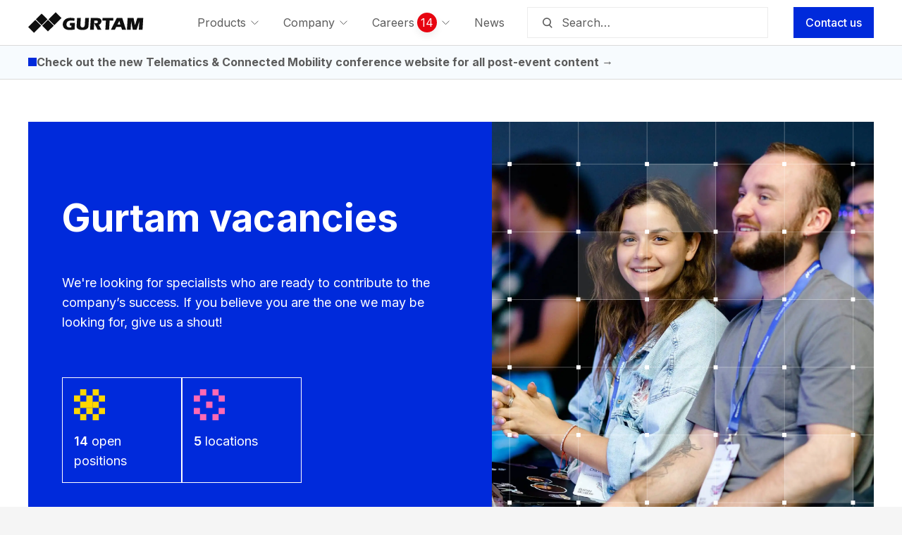

--- FILE ---
content_type: text/html; charset=utf-8
request_url: https://gurtam.com/jobs
body_size: 8329
content:










<!DOCTYPE html>
<html lang="en">
<head>
    <meta charset="utf-8">
    <meta name="viewport" content="width=device-width, initial-scale=1">
    <meta http-equiv="x-ua-compatible" content="IE=edge">
    <meta name="description" content="We&#39;re looking for specialists, who are ready to contribute to the company success. If you believe you are the one we may be looking for, please send over your CV">
    <meta name="keywords" content="">
    <title>Gurtam jobs for talented professionals</title>
    <link rel="manifest" href="/site.webmanifest">
    <link rel="icon" type="image/x-icon" href="/images/favicon.ico">
    <link rel="icon" type="image/png" sizes="32x32" href="/images/favicon-16.png">
    <link rel="icon" type="image/png" sizes="32x32" href="/images/favicon-32.png">
    <link rel="icon" type="image/png" sizes="192x192" href="/images/favicon-android-chrome-192.png">
    <link rel="icon" type="image/png" sizes="512x512" href="/images/favicon-android-chrome-512.png">
    <link rel="apple-touch-icon" type="image/png" sizes="180x180" href="/images/favicon-apple-touch-icon.png">
    <link rel="stylesheet" href="/libs/leafletjs-1.9.4/leaflet.css">
    <link
        rel="preload"
        as="style"
        href="https://cdn.jsdelivr.net/npm/swiper@11/swiper-bundle.min.css?v=5.6.0"
        onload="this.onload=null;this.rel='stylesheet'"
    >
    <noscript>
        <link
            rel="stylesheet"
            href="https://cdn.jsdelivr.net/npm/swiper@11/swiper-bundle.min.css?v=5.6.0"
        >
    </noscript>
    <link rel="stylesheet" href="/css/app.css?v=5.6.0">
        <link href="https://gurtam.com/jobs" rel="canonical">
    <link rel="preconnect" href="https://www.googletagmanager.com" crossorigin>
    <script>
        window.addEventListener('load', function () {
            (function(w,d,s,l,i){
                w[l]=w[l]||[];
                w[l].push({'gtm.start': new Date().getTime(), event:'gtm.js'});
                var f = d.getElementsByTagName(s)[0],
                    j = d.createElement(s),
                    dl = l !== 'dataLayer' ? '&l=' + l : '';
                j.defer = true;
                j.src = 'https://www.googletagmanager.com/gtm.js?id=' + i + dl;
                f.parentNode.insertBefore(j,f);
            })(window,document,'script','dataLayer','GTM-KXSZXCT');
        });
    </script>
    <link rel="preconnect" href="https://fonts.googleapis.com">
    <link rel="preconnect" href="https://fonts.gstatic.com" crossorigin>
    <link href="https://fonts.googleapis.com/css2?family=Inter:ital,wght@0,400;0,500;0,600;0,700;1,400;1,500;1,600;1,700&display=swap" rel="stylesheet">
</head>
<body id="app">
    <noscript><iframe src="https://www.googletagmanager.com/ns.html?id=GTM-KXSZXCT" height="0" width="0" style="display:none;visibility:hidden"></iframe></noscript>


<header class="header">
    <nav class="navbar">
        <div class="container">
            <a href="/" class="logo">
                <img class="logo-image" src="/images/logo.svg" alt="Gurtam Logo">
                <img class="logo-mobile-image" src="/images/logo-mobile.svg" alt="Gurtam Logo">
            </a>
            <div class="collapse">


<div class="header-menu">
    <ul class="header-menu-container">
                <li class="header-menu-item">
                        <span class="header-menu-link">
                            <span>Products</span>
<img class="arrow-down" src="/images/arrow-down.svg" alt="Arrow Icon" />                        </span>
                        
<div class="dropdown">
    <ul class="dropdown-container">
                <li class="dropdown-item">
                    <a
                        class="dropdown-link"
                        href="https://wialon.com"
target="_blank" rel="noopener"                    >
                        <span>Wialon</span>
                    </a>
                </li>
                <li class="dropdown-item">
                    <a
                        class="dropdown-link"
                        href="https://flespi.com/"
target="_blank" rel="noopener"                    >
                        <span>flespi</span>
                    </a>
                </li>
                <li class="dropdown-item">
                    <a
                        class="dropdown-link"
                        href="https://gps-trace.com/en"
target="_blank" rel="noopener"                    >
                        <span>GPS-Trace</span>
                    </a>
                </li>
    </ul>
</div>

                </li>
                <li class="header-menu-item">
                        <span class="header-menu-link">
                            <span>Company</span>
<img class="arrow-down" src="/images/arrow-down.svg" alt="Arrow Icon" />                        </span>
                        
<div class="dropdown">
    <ul class="dropdown-container">
                <li class="dropdown-item">
                    <a
                        class="dropdown-link"
                        href="/about"
                    >
                        <span>About us</span>
                    </a>
                </li>
                <li class="dropdown-item">
                    <a
                        class="dropdown-link"
                        href="/history"
                    >
                        <span>Our history</span>
                    </a>
                </li>
                <li class="dropdown-item">
                    <a
                        class="dropdown-link"
                        href="/team"
                    >
                        <span>Our team</span>
                    </a>
                </li>
                <li class="dropdown-item">
                    <a
                        class="dropdown-link"
                        href="/contacts"
                    >
                        <span>Contacts</span>
                    </a>
                </li>
    </ul>
</div>

                </li>
                <li class="header-menu-item">
                        <span class="header-menu-link">
                            <span>Careers</span>
                                    <span class="vacancies-count">14</span>
<img class="arrow-down" src="/images/arrow-down.svg" alt="Arrow Icon" />                        </span>
                        
<div class="dropdown">
    <ul class="dropdown-container">
                <li class="dropdown-item">
                    <a
                        class="dropdown-link"
                        href="/career"
                    >
                        <span>Career</span>
                    </a>
                </li>
                <li class="dropdown-item">
                    <a
                        class="dropdown-link"
                        href="/jobs"
                    >
                        <span>Jobs</span>
                                <span class="vacancies-count">14</span>
                    </a>
                </li>
                <li class="dropdown-item">
                    <a
                        class="dropdown-link"
                        href="https://be.gurtam.com/"
target="_blank" rel="noopener"                    >
                        <span>Events and activities</span>
                    </a>
                </li>
    </ul>
</div>

                </li>
                <li class="header-menu-item">
                            <a
                                class="header-menu-link link"
                                href="/news"
                            >
                                <span>News</span>
                            </a>
                </li>
    </ul>
    <div class="navbar-search-container">
        <form class="search-form" role="search" action="/search" method="get">
    <div class="search-field">
        <label class="search-label">
            <input
                type="search"
                name="q"
                value=""
                placeholder="Search…"
                class="input search-input"
            >
            <button type="reset" class="search-clear" aria-label="Clear search">×</button>
            <button type="button" class="search-icon" aria-label="Search"></button>
        </label>
    </div>
</form>

    </div>
</div>
            </div>
            <a class="button button-primary navbar-contact-button" data-testid="contactUs-button" href="/contacts">
                Contact us
            </a>
            <button class="button navbar-toggle-button" type="button">
                <img class="navbar-toggle-button-image" src="/images/burger.svg" alt="Burger Icon">
            </button>
        </div>
    </nav>
</header>
        <div class="announcement">
            <div class="container">
                <div class="announcement-container">
                    <span class="announcement-warn"></span>
                    <span class="announcement-link">
                        <a href="https://conference.gurtam.com/"
 target="_blank">
                        <p><strong>Check out the new Telematics &amp; Connected Mobility conference website for all post-event content &rarr;</strong></p>
                    </a>
                    </span>
                </div>
            </div>
        </div>
    <main class="main">

<section class="section-block block-hero">
    <div class="container">
        <div class="hero-image">
            <div class="hero-image-content-wrapper">
                <div class="hero-image-content">
                    <h1 class="title" data-testid="title">Gurtam vacancies</h1>
                    <p class="hero-image-description">We&#39;re looking for specialists who are ready to contribute to the company’s success. If you believe you are the one we may be looking for, give us a shout!</p>
                    <div class="hero-image-data-container">
                        <div class="hero-data">
                            <span class="hero-data-icon">
                                <img class="hero-data-image" src="/images/decor/decor-yellow-round.svg" alt="Card Icon">
                            </span>
                            <span class="hero-data-number" data-testid="vacancyAmount">14</span>
                            <span data-testid="openPositions">open positions</span>
                        </div>
                        <div class="hero-data">
                             <span class="hero-data-icon">
                                <img class="hero-data-image" src="/images/decor/decor-red-round.svg" alt="Card Icon">
                            </span>
                            <span class="hero-data-number" data-testid="locationAmount">5</span>
                            <span data-testid="location">locations</span>
                        </div>
                    </div>
                </div>
            </div>
            <div class="hero-image-wrapper">
                <img class="hero-image-promo" src="/images/pages/jobs/team.webp" alt="Hero image">
<svg class="hero-image-net" width="629" height="620" viewBox="0 0 629 620" fill="none" xmlns="http://www.w3.org/2000/svg">
    <g clip-path="url(#clip0_147_282)">
        <rect x="220.4" y="59.803" width="97.5093" height="96.177" fill="white" fill-opacity="0.2"/>
        <rect x="122.891" y="156.8" width="97.5093" height="96.177" fill="white" fill-opacity="0.15"/>
        <rect x="415.191" y="156.792" width="97.5093" height="96.177" fill="white" fill-opacity="0.06"/>
        <rect width="97.5093" height="96.177" transform="matrix(1 0 0 -1 415.192 540.547)" fill="white" fill-opacity="0.25"/>
        <rect width="97.5093" height="96.177" transform="matrix(1 0 0 -1 317.028 444.65)" fill="white" fill-opacity="0.07"/>
        <rect width="97.5093" height="96.177" transform="matrix(1 0 0 -1 220.4 540.547)" fill="white" fill-opacity="0.15"/>
        <line x1="415.204" y1="-0.238281" x2="415.204" y2="619.762" stroke="white" stroke-opacity="0.3"/>
        <line x1="317.695" y1="-0.238281" x2="317.695" y2="619.762" stroke="white" stroke-opacity="0.3"/>
        <line x1="220.186" y1="-0.238281" x2="220.186" y2="619.762" stroke="white" stroke-opacity="0.3"/>
        <line x1="122.676" y1="-0.238281" x2="122.676" y2="619.762" stroke="white" stroke-opacity="0.3"/>
        <line x1="512.713" y1="-0.238281" x2="512.713" y2="619.762" stroke="white" stroke-opacity="0.3"/>
        <line x1="610.222" y1="-0.238281" x2="610.222" y2="619.762" stroke="white" stroke-opacity="0.3"/>
        <line x1="628.679" y1="60.1611" x2="0.0902099" y2="60.1611" stroke="white" stroke-opacity="0.3"/>
        <line x1="628.679" y1="156.34" x2="0.0902099" y2="156.34" stroke="white" stroke-opacity="0.3"/>
        <line x1="628.679" y1="252.516" x2="0.0902099" y2="252.516" stroke="white" stroke-opacity="0.3"/>
        <line x1="791.91" y1="348.692" x2="0.0902099" y2="348.692" stroke="white" stroke-opacity="0.3"/>
        <line x1="791.91" y1="444.87" x2="0.0902099" y2="444.87" stroke="white" stroke-opacity="0.3"/>
        <line x1="791.91" y1="541.047" x2="0.0902099" y2="541.047" stroke="white" stroke-opacity="0.3"/>
        <line x1="25.1665" y1="-0.238281" x2="25.1665" y2="619.762" stroke="white" stroke-opacity="0.3"/>
        <rect x="22.2526" y="57.1475" width="5.85056" height="5.77062" fill="white"/>
        <rect x="119.711" y="57.1475" width="5.85056" height="5.77062" fill="white"/>
        <rect x="217.167" y="57.1475" width="5.85056" height="5.77062" fill="white"/>
        <rect x="314.625" y="57.1475" width="5.85056" height="5.77062" fill="white"/>
        <rect x="412.083" y="57.1475" width="5.85056" height="5.77062" fill="white"/>
        <rect x="509.541" y="57.1475" width="5.85056" height="5.77062" fill="white"/>
        <rect x="606.998" y="57.1475" width="5.85056" height="5.77062" fill="white"/>
        <rect x="22.2526" y="153.287" width="5.85056" height="5.77062" fill="white"/>
        <rect x="119.711" y="153.287" width="5.85056" height="5.77062" fill="white"/>
        <rect x="217.167" y="153.287" width="5.85056" height="5.77062" fill="white"/>
        <rect x="314.625" y="153.287" width="5.85056" height="5.77062" fill="white"/>
        <rect x="412.083" y="153.287" width="5.85056" height="5.77062" fill="white"/>
        <rect x="509.541" y="153.287" width="5.85056" height="5.77062" fill="white"/>
        <rect x="606.998" y="153.287" width="5.85056" height="5.77062" fill="white"/>
        <rect x="22.2526" y="249.425" width="5.85056" height="5.77062" fill="white"/>
        <rect x="119.711" y="249.425" width="5.85056" height="5.77062" fill="white"/>
        <rect x="217.167" y="249.425" width="5.85056" height="5.77062" fill="white"/>
        <rect x="217.167" y="345.863" width="5.85056" height="5.77062" fill="white"/>
        <rect x="119.966" y="345.863" width="5.85056" height="5.77062" fill="white"/>
        <rect x="22.2526" y="345.863" width="5.85056" height="5.77062" fill="white"/>
        <rect x="217.167" y="442.001" width="5.85056" height="5.77062" fill="white"/>
        <rect x="119.966" y="442.001" width="5.85056" height="5.77062" fill="white"/>
        <rect x="22.2526" y="442.001" width="5.85056" height="5.77062" fill="white"/>
        <rect x="217.167" y="538.137" width="5.85056" height="5.77062" fill="white"/>
        <rect x="119.966" y="538.137" width="5.85056" height="5.77062" fill="white"/>
        <rect x="22.2526" y="538.137" width="5.85056" height="5.77062" fill="white"/>
        <rect x="314.625" y="249.425" width="5.85056" height="5.77062" fill="white"/>
        <rect x="314.625" y="345.863" width="5.85056" height="5.77062" fill="white"/>
        <rect x="314.625" y="442.001" width="5.85056" height="5.77062" fill="white"/>
        <rect x="314.625" y="538.137" width="5.85056" height="5.77062" fill="white"/>
        <rect x="412.083" y="249.425" width="5.85056" height="5.77062" fill="white"/>
        <rect x="412.083" y="345.863" width="5.85056" height="5.77062" fill="white"/>
        <rect x="412.083" y="442.001" width="5.85056" height="5.77062" fill="white"/>
        <rect x="412.083" y="538.137" width="5.85056" height="5.77062" fill="white"/>
        <rect x="509.541" y="249.425" width="5.85056" height="5.77062" fill="white"/>
        <rect x="509.541" y="345.863" width="5.85056" height="5.77062" fill="white"/>
        <rect x="509.541" y="442.001" width="5.85056" height="5.77062" fill="white"/>
        <rect x="509.541" y="538.137" width="5.85056" height="5.77062" fill="white"/>
        <rect x="606.998" y="249.425" width="5.85056" height="5.77062" fill="white"/>
        <rect x="606.998" y="345.863" width="5.85056" height="5.77062" fill="white"/>
        <rect x="606.998" y="442.001" width="5.85056" height="5.77062" fill="white"/>
        <rect x="606.998" y="538.137" width="5.85056" height="5.77062" fill="white"/>
    </g>
    <defs>
        <clipPath id="clip0_147_282">
            <rect width="629" height="620" fill="white"/>
        </clipPath>
    </defs>
</svg>
            </div>
        </div>
    </div>
</section>
<section class="positions section-block">
    <div class="container">
        <h2 class="subtitle">Open positions</h2>
        <div class="position-selection">
            <div class="row">
                <div class="col-sm-8">
                    <div class="form-field">
                        <div class="keyword-input-wrapper">
                            <input id="job-keyword" data-filter="keyword" data-testid="job-keyword" class="input input-fullwidth" type="text" name="job-keyword" aria-label="Keyword or job title" placeholder="Keyword or job title" maxlength="64">
                            <span class="search-icon"><img src="/images/search.svg" alt="Search icon"></span>
                        </div>
                    </div>
                </div>
                <div class="col-sm-4">
                    <div class="form-field">
                        <div class="select select-fullwidth select-locations">
                            <div class="select-container dropdown-button" data-testid="vacancy-location-dropdown">
                                <input class="input select-input input-locations" type="text" aria-label="All locations*" placeholder="All locations" maxlength="128" readonly>
                                <input id="select-locations-country" class="input select-input-hidden" type="text" name="country" aria-label="All locations" placeholder="All locations*" maxlength="128" hidden>
                                <span class="select-arrow"><img src="/images/arrow-down.svg" alt="Arrow icon"></span>
                                <span class="select-location"><img src="/images/location.svg" alt="Location icon"></span>
                            </div>
                            <div class="dropdown">
                                <ul class="dropdown-container" data-testid="location-dropdown-container">
                                        <li class="dropdown-item">
                                            <span class="dropdown-link select-option" data-filter="location" data-value="All locations">All locations</span>
                                        </li>
                                        <li class="dropdown-item">
                                            <span class="dropdown-link select-option" data-filter="location" data-value="Remote (Indonesia, Malaysia)">Remote (Indonesia, Malaysia)</span>
                                        </li>
                                        <li class="dropdown-item">
                                            <span class="dropdown-link select-option" data-filter="location" data-value="Remote (LATAM)">Remote (LATAM)</span>
                                        </li>
                                        <li class="dropdown-item">
                                            <span class="dropdown-link select-option" data-filter="location" data-value="Remote (EMEA)">Remote (EMEA)</span>
                                        </li>
                                        <li class="dropdown-item">
                                            <span class="dropdown-link select-option" data-filter="location" data-value="Lithuania (Vilnius)">Lithuania (Vilnius)</span>
                                        </li>
                                        <li class="dropdown-item">
                                            <span class="dropdown-link select-option" data-filter="location" data-value="Georgia (Tbilisi)">Georgia (Tbilisi)</span>
                                        </li>
                                </ul>
                            </div>
                        </div>
                    </div>
                </div>
            </div>
        </div>
        <div class="tags">
                <button type="button" data-filter="category" value="All positions" class="tag">All positions 14
                </button>
                <button type="button" data-filter="category" value="Sales/Partner Success" class="tag">Sales/Partner Success 2
                </button>
                <button type="button" data-filter="category" value="Customer Support" class="tag">Customer Support 1
                </button>
                <button type="button" data-filter="category" value="Engineering" class="tag">Engineering 8
                </button>
                <button type="button" data-filter="category" value="Product Management" class="tag">Product Management 2
                </button>
                <button type="button" data-filter="category" value="Operations" class="tag">Operations 1
                </button>
                <button type="button" data-filter="category" value="Marketing/Communication" class="tag">Marketing/Communication 1
                </button>
                <button type="button" data-filter="category" value="Design" class="tag">Design 1
                </button>
        </div>
        <div class="vacancies">
            <p class="filter-message">We found <span class="filter-message-count"></span> <span class="filter-message-ending"></span></p>
                <a
                    href="/jobs/sales-apac"
                    class="paper vacancy-card"
                    data-category="Sales/Partner Success"
                    data-location="Remote (Indonesia, Malaysia)">
                    <h3> Sales Manager</h3>
                    <div class="vacancy-span-wrapper">
                            <span><img class="vacancy-card-image search-card-image" src="/images/location.svg" alt="Card icon"></span>
                        <span class="vacancy-location">Remote (Indonesia, Malaysia)</span>
                            <span><img class="vacancy-card-image" src="/images/pages/jobs/smarthome.svg" alt="Card icon"></span>
                        <span class="vacancy-work-model">Remote</span>
                    </div>
                    <p><p>As a Sales Manager, you will be responsible for inbound sales in the APAC region.</p></p>
                </a>
                <a
                    href="/jobs/tgm"
                    class="paper vacancy-card"
                    data-category="Customer Support"
                    data-location="Remote (LATAM)">
                    <h3> Technical Growth Manager</h3>
                    <div class="vacancy-span-wrapper">
                            <span><img class="vacancy-card-image search-card-image" src="/images/location.svg" alt="Card icon"></span>
                        <span class="vacancy-location">Remote (LATAM)</span>
                            <span><img class="vacancy-card-image" src="/images/pages/jobs/smarthome.svg" alt="Card icon"></span>
                        <span class="vacancy-work-model">Remote</span>
                    </div>
                    <p><p data-start="239" data-end="538">As a Project Implementation Specialist you will help partners launch, grow, and optimize projects powered by Wialon.</p></p>
                </a>
                <a
                    href="/jobs/python-eu"
                    class="paper vacancy-card"
                    data-category="Engineering"
                    data-location="Remote (EMEA)">
                    <h3> Middle+/Senior Python Developer</h3>
                    <div class="vacancy-span-wrapper">
                            <span><img class="vacancy-card-image search-card-image" src="/images/location.svg" alt="Card icon"></span>
                        <span class="vacancy-location">Remote (EMEA)</span>
                            <span><img class="vacancy-card-image" src="/images/pages/jobs/smarthome.svg" alt="Card icon"></span>
                        <span class="vacancy-work-model">Remote</span>
                    </div>
                    <p><p>We are looking for an experienced Python Developer to join our team in building a high-performance, enterprise-grade IoT platform. You will architect and develop the core of our product: advanced analytics and forecasting engines that process vast datasets with low latency.</p></p>
                </a>
                <a
                    href="/jobs/technical-program-manager"
                    class="paper vacancy-card"
                    data-category="Product Management, Engineering"
                    data-location="Lithuania (Vilnius)">
                    <h3> Technical Program Manager</h3>
                    <div class="vacancy-span-wrapper">
                            <span><img class="vacancy-card-image search-card-image" src="/images/location.svg" alt="Card icon"></span>
                        <span class="vacancy-location">Lithuania (Vilnius)</span>
                            <span><img class="vacancy-card-image" src="/images/pages/jobs/laptop.svg" alt="Card icon"></span>
                        <span class="vacancy-work-model">Hybrid, Office</span>
                    </div>
                    <p><p>We at <strong>Gurtam</strong> are looking for an experienced&nbsp; <strong>T</strong><strong data-stringify-type="bold">echnical Program Manager</strong>&nbsp;who will be responsible for cross-team delivery coordination, alignment with business initiatives, and driving measurable outcomes.</p>
<p>&nbsp;</p></p>
                </a>
                <a
                    href="/jobs/senior-frontend-developer-typescript-vue-node"
                    class="paper vacancy-card"
                    data-category="Engineering"
                    data-location="Lithuania (Vilnius)">
                    <h3> Senior Frontend Developer</h3>
                    <div class="vacancy-span-wrapper">
                            <span><img class="vacancy-card-image search-card-image" src="/images/location.svg" alt="Card icon"></span>
                        <span class="vacancy-location">Lithuania (Vilnius)</span>
                            <span><img class="vacancy-card-image" src="/images/pages/jobs/laptop.svg" alt="Card icon"></span>
                        <span class="vacancy-work-model">Office</span>
                    </div>
                    <p><p>We are looking for a Senior Frontend Developer to join one of our product teams at Gurtam. GPS-Trace is a set of easy-to-use GPS tracking applications with the possibility of free use. Key features include real-time tracking, analytics, notifications, history and reports, making it ideal for users needing straightforward GPS tracking solutions.</p></p>
                </a>
                <a
                    href="/jobs/js-dev"
                    class="paper vacancy-card"
                    data-category="Engineering"
                    data-location="Lithuania (Vilnius)">
                    <h3> Full-Stack JavaScript Developer</h3>
                    <div class="vacancy-span-wrapper">
                            <span><img class="vacancy-card-image search-card-image" src="/images/location.svg" alt="Card icon"></span>
                        <span class="vacancy-location">Lithuania (Vilnius)</span>
                            <span><img class="vacancy-card-image" src="/images/pages/jobs/laptop.svg" alt="Card icon"></span>
                        <span class="vacancy-work-model">Hybrid</span>
                    </div>
                    <p><p>As the Developer for Gurtam, you&rsquo;ll be joining the development team focusing on the development of a CRM system and a personal cabinet for our partners.</p></p>
                </a>
                <a
                    href="/jobs/head-of-engineering-iot-saas"
                    class="paper vacancy-card"
                    data-category="Engineering, Operations"
                    data-location="Lithuania (Vilnius)">
                    <h3> Head of Engineering</h3>
                    <div class="vacancy-span-wrapper">
                            <span><img class="vacancy-card-image search-card-image" src="/images/location.svg" alt="Card icon"></span>
                        <span class="vacancy-location">Lithuania (Vilnius)</span>
                            <span><img class="vacancy-card-image" src="/images/pages/jobs/laptop.svg" alt="Card icon"></span>
                        <span class="vacancy-work-model">Office, Hybrid</span>
                    </div>
                    <p><p>Join the Wialon Platform team as a <strong>Head of Engineering</strong> and help us redefine the telematics industry. We are building a fast, flexible, and compliance-ready platform designed for modern fleets, utilizing cutting-edge&nbsp;cloud-native and no-code technologies.</p></p>
                </a>
                <a
                    href="/jobs/freelance-eng-fr"
                    class="paper vacancy-card"
                    data-category="Marketing/Communication"
                    data-location="Remote (EMEA)">
                    <h3> Freelance EN–FR Translator</h3>
                    <div class="vacancy-span-wrapper">
                            <span><img class="vacancy-card-image search-card-image" src="/images/location.svg" alt="Card icon"></span>
                        <span class="vacancy-location">Remote (EMEA)</span>
                            <span><img class="vacancy-card-image" src="/images/pages/jobs/smarthome.svg" alt="Card icon"></span>
                        <span class="vacancy-work-model">Remote</span>
                    </div>
                    <p><p>We&rsquo;re looking for a skilled freelance English to French translator who understands that great translation is not about replacing words, but about preserving meaning, tone, and intent.</p></p>
                </a>
                <a
                    href="/jobs/pst-lt-ge"
                    class="paper vacancy-card"
                    data-category="Sales/Partner Success"
                    data-location="Georgia (Tbilisi), Lithuania (Vilnius)">
                    <h3> Partner Success Manager</h3>
                    <div class="vacancy-span-wrapper">
                            <span><img class="vacancy-card-image search-card-image" src="/images/location.svg" alt="Card icon"></span>
                        <span class="vacancy-location">Georgia (Tbilisi), Lithuania (Vilnius)</span>
                            <span><img class="vacancy-card-image" src="/images/pages/jobs/laptop.svg" alt="Card icon"></span>
                        <span class="vacancy-work-model">Hybrid</span>
                    </div>
                    <p><p>We deliver feature-rich and cost-effective solutions that drive efficiency in fleet management in more than 150 countries across the globe. Being on the market for over 20 years, Gurtam has evolved into a trusted expert in telematics, actively expanding its presence worldwide. A trusted fleet digitalization suite used in 160+ countries. Step into the Wialon Partner Success team and contribute to building trusting relationships with existing Wialon partners ensuring their needs are met through effective communication and support.&nbsp;</p></p>
                </a>
                <a
                    href="/jobs/system-analyst"
                    class="paper vacancy-card"
                    data-category="Engineering"
                    data-location="Lithuania (Vilnius)">
                    <h3> System Analyst</h3>
                    <div class="vacancy-span-wrapper">
                            <span><img class="vacancy-card-image search-card-image" src="/images/location.svg" alt="Card icon"></span>
                        <span class="vacancy-location">Lithuania (Vilnius)</span>
                            <span><img class="vacancy-card-image" src="/images/pages/jobs/laptop.svg" alt="Card icon"></span>
                        <span class="vacancy-work-model">Office</span>
                    </div>
                    <p><p>Join the Wialon Platform team at Gurtam as a System Analyst in Vilnius. In this role, you will bridge the gap between product strategy and engineering execution, designing architectural solutions for our cloud-native, no-code fleet management platform. If you have 3+ years of experience transforming business requirements into technical specs and want to work on a system trusted by 2,700+ partners globally, apply today.</p></p>
                </a>
                <a
                    href="/jobs/ux-ui-designer"
                    class="paper vacancy-card"
                    data-category="Design"
                    data-location="Lithuania (Vilnius)">
                    <h3> Senior UX/UI Designer</h3>
                    <div class="vacancy-span-wrapper">
                            <span><img class="vacancy-card-image search-card-image" src="/images/location.svg" alt="Card icon"></span>
                        <span class="vacancy-location">Lithuania (Vilnius)</span>
                            <span><img class="vacancy-card-image" src="/images/pages/jobs/laptop.svg" alt="Card icon"></span>
                        <span class="vacancy-work-model">Hybrid</span>
                    </div>
                    <p><p>We are looking for a Senior UX/UI Designer to evolve the user experience of the Wialon ecosystem. In this role, you will take ownership of complex B2B web and mobile interfaces, transforming heavy data into intuitive workflows. You will lead the maintenance of our shared design system, ensuring consistency across products while collaborating closely with developers to implement scalable solutions. If you excel at solving structural UX challenges in large-scale applications, we want to meet you.</p></p>
                </a>
                <a
                    href="/jobs/product-manager"
                    class="paper vacancy-card"
                    data-category="Product Management"
                    data-location="Lithuania (Vilnius)">
                    <h3> Product Manager</h3>
                    <div class="vacancy-span-wrapper">
                            <span><img class="vacancy-card-image search-card-image" src="/images/location.svg" alt="Card icon"></span>
                        <span class="vacancy-location">Lithuania (Vilnius)</span>
                            <span><img class="vacancy-card-image" src="/images/pages/jobs/laptop.svg" alt="Card icon"></span>
                        <span class="vacancy-work-model">Hybrid</span>
                    </div>
                    <p><p>Join the Wialon Platform team as a Product Manager and help build the future of fleet digitalization with cloud-native, no-code technologies.<br>Work on a fast, flexible, compliance-ready platform designed for modern fleets.<br>Develop within a strong engineering culture, contribute to product-level architectural decisions, and work in the ecosystem trusted by 2,700+ partners in 160+ countries.</p></p>
                </a>
                <a
                    href="/jobs/python-ge"
                    class="paper vacancy-card"
                    data-category="Engineering"
                    data-location="Georgia (Tbilisi)">
                    <h3> Middle+/Senior Python Developer</h3>
                    <div class="vacancy-span-wrapper">
                            <span><img class="vacancy-card-image search-card-image" src="/images/location.svg" alt="Card icon"></span>
                        <span class="vacancy-location">Georgia (Tbilisi)</span>
                            <span><img class="vacancy-card-image" src="/images/pages/jobs/laptop.svg" alt="Card icon"></span>
                        <span class="vacancy-work-model">Hybrid</span>
                    </div>
                    <p><p>We are looking for an experienced Python Developer to join our team in building a high-performance, enterprise-grade IoT platform. You will architect and develop the core of our product: advanced analytics and forecasting engines that process vast datasets with low latency.</p></p>
                </a>
                <a
                    href="/jobs/python-lt"
                    class="paper vacancy-card"
                    data-category="Engineering"
                    data-location="Lithuania (Vilnius)">
                    <h3> Middle+/Senior Python Developer</h3>
                    <div class="vacancy-span-wrapper">
                            <span><img class="vacancy-card-image search-card-image" src="/images/location.svg" alt="Card icon"></span>
                        <span class="vacancy-location">Lithuania (Vilnius)</span>
                            <span><img class="vacancy-card-image" src="/images/pages/jobs/laptop.svg" alt="Card icon"></span>
                        <span class="vacancy-work-model">Hybrid</span>
                    </div>
                    <p><p>We are looking for an experienced Python Developer to join our team in building a high-performance, enterprise-grade IoT platform. You will architect and develop the core of our product: advanced analytics and forecasting engines that process vast datasets with low latency.</p></p>
                </a>
            <div class="vacancies-button-wrapper">
                <button class="button vacancies-button vacancies-button-more">See more<img class="arrow-down vacancies-icon" src="/images/arrow-down-blue.svg" alt="Arrow Icon"></button>
                <button class="button vacancies-button vacancies-button-less">Collapse<img class="arrow-down vacancies-icon" src="/images/arrow-down-blue.svg" alt="Arrow Icon"></button>
            </div>
        </div>
    </div>
</section>


<section class="journey section-block">
    <div class="container">
        <h2>Your candidate journey</h2>
        <div class="journey-list">
                <div class="journey-card">
                    <div class="stage first-stage">
                        <span class="journey-card-number">1</span>
                        <span class="journey-card-dot"></span>
                    </div>
                    <p class="journey-card-text">Apply for your dream job</p>
                </div>
                <div class="journey-card">
                    <div class="stage ">
                        <span class="journey-card-number">2</span>
                        <span class="journey-card-dot"></span>
                    </div>
                    <p class="journey-card-text">Have an interview with a recruiter</p>
                        <div class="journey-icon-wrapper">
                            <img class="journey-image" src="/images/clock.svg" alt="Card icon">
                            <span class="journey-card-time">Within 5 days</span>
                        </div>
                </div>
                <div class="journey-card">
                    <div class="stage ">
                        <span class="journey-card-number">3</span>
                        <span class="journey-card-dot"></span>
                    </div>
                    <p class="journey-card-text">Get a test assignment</p>
                        <div class="journey-icon-wrapper">
                            <img class="journey-image" src="/images/clock.svg" alt="Card icon">
                            <span class="journey-card-time">5 days to complete</span>
                        </div>
                </div>
                <div class="journey-card">
                    <div class="stage ">
                        <span class="journey-card-number">4</span>
                        <span class="journey-card-dot"></span>
                    </div>
                    <p class="journey-card-text">Participate in an interview with a hiring manager</p>
                        <div class="journey-icon-wrapper">
                            <img class="journey-image" src="/images/clock.svg" alt="Card icon">
                            <span class="journey-card-time">Within 5 days</span>
                        </div>
                </div>
                <div class="journey-card">
                    <div class="stage last-stage">
                        <span class="journey-card-number">5</span>
                        <span class="journey-card-dot"></span>
                    </div>
                    <p class="journey-card-text">Receive an offer or detailed feedback</p>
                </div>
        </div>
    </div>
</section>
<section class="job-interest-form" id="job-interest">
    <div class="container">
        <div class="ml-embedded" data-form="CmaL83"></div>
    </div>
</section>
    </main>

<footer class="footer">
    <div class="container">

<nav class="footer-nav">        <div class="footer-menu">
            <label class="footer-menu-label">Products</label>
            <ul class="footer-menu-container">
                        <li class="footer-menu-item">
                            <a
                                class="footer-menu-link"
                                href="https://wialon.com/"
target="_blank" rel="noopener"                            >
                                Wialon
                            </a>
                        </li>
                        <li class="footer-menu-item">
                            <a
                                class="footer-menu-link"
                                href="https://flespi.com/"
target="_blank" rel="noopener"                            >
                                flespi
                            </a>
                        </li>
                        <li class="footer-menu-item">
                            <a
                                class="footer-menu-link"
                                href="https://gps-trace.com/en"
target="_blank" rel="noopener"                            >
                                GPS-Trace
                            </a>
                        </li>
            </ul>
        </div>
        <div class="footer-menu">
            <label class="footer-menu-label">Company</label>
            <ul class="footer-menu-container">
                        <li class="footer-menu-item">
                            <a
                                class="footer-menu-link"
                                href="/about"
                            >
                                About us
                            </a>
                        </li>
                        <li class="footer-menu-item">
                            <a
                                class="footer-menu-link"
                                href="/brand-guidelines"
                            >
                                Brand guidelines
                            </a>
                        </li>
                        <li class="footer-menu-item">
                            <a
                                class="footer-menu-link"
                                href="/history"
                            >
                                Our history
                            </a>
                        </li>
                        <li class="footer-menu-item">
                            <a
                                class="footer-menu-link"
                                href="/team"
                            >
                                Our team
                            </a>
                        </li>
                        <li class="footer-menu-item">
                            <a
                                class="footer-menu-link"
                                href="/sub-processors"
                            >
                                Sub-processors
                            </a>
                        </li>
                        <li class="footer-menu-item">
                            <a
                                class="footer-menu-link"
                                href="/security"
                            >
                                Security
                            </a>
                        </li>
                        <li class="footer-menu-item">
                            <a
                                class="footer-menu-link"
                                href="/contacts"
                            >
                                Contacts
                            </a>
                        </li>
            </ul>
        </div>
        <div class="footer-menu">
            <label class="footer-menu-label">Careers</label>
            <ul class="footer-menu-container">
                        <li class="footer-menu-item">
                            <a
                                class="footer-menu-link"
                                href="/career"
                            >
                                Career
                            </a>
                        </li>
                        <li class="footer-menu-item">
                            <a
                                class="footer-menu-link"
                                href="/jobs"
                            >
                                Jobs
                            </a>
                        </li>
                        <li class="footer-menu-item">
                            <a
                                class="footer-menu-link"
                                href="https://be.gurtam.com/"
target="_blank" rel="noopener"                            >
                                Events and activities
                            </a>
                        </li>
                        <li class="footer-menu-item">
                            <a
                                class="footer-menu-link"
                                href="/employment-candidate-privacy-policy"
                            >
                                Employment candidate privacy policy
                            </a>
                        </li>
            </ul>
        </div>
        <div class="footer-menu">
            <label class="footer-menu-label">News</label>
            <ul class="footer-menu-container">
                        <li class="footer-menu-item">
                            <a
                                class="footer-menu-link"
                                href="/news"
                            >
                                Gurtam
                            </a>
                        </li>
                        <li class="footer-menu-item">
                            <a
                                class="footer-menu-link"
                                href="https://wialon.com/en/blog"
target="_blank" rel="noopener"                            >
                                Wialon
                            </a>
                        </li>
                        <li class="footer-menu-item">
                            <a
                                class="footer-menu-link"
                                href="https://flespi.com/blog"
target="_blank" rel="noopener"                            >
                                flespi
                            </a>
                        </li>
                        <li class="footer-menu-item">
                            <a
                                class="footer-menu-link"
                                href="https://gps-trace.com/en/blog"
target="_blank" rel="noopener"                            >
                                GPS-Trace
                            </a>
                        </li>
            </ul>
        </div>
        <div class="footer-menu">
            <label class="footer-menu-label">Forums</label>
            <ul class="footer-menu-container">
                        <li class="footer-menu-item">
                            <a
                                class="footer-menu-link"
                                href="https://forum.wialon.com/"
target="_blank" rel="noopener"                            >
                                Wialon
                            </a>
                        </li>
                        <li class="footer-menu-item">
                            <a
                                class="footer-menu-link"
                                href="https://forum.flespi.com/"
target="_blank" rel="noopener"                            >
                                flespi
                            </a>
                        </li>
                        <li class="footer-menu-item">
                            <a
                                class="footer-menu-link"
                                href="https://forum.gps-trace.com/"
target="_blank" rel="noopener"                            >
                                GPS-Trace
                            </a>
                        </li>
            </ul>
        </div>
</nav>
        <div class="footer-bottom">
            <div class="footer-bottom-item"><span class="footer-copyright">Copyright © 2002-2026</span></div>
            <div class="footer-bottom-item">
                <a class="footer-bottom-link" href="mailto:contact@gurtam.com">contact@gurtam.com</a>
            </div>
            <div class="footer-bottom-item">
                <a class="footer-bottom-link" href="/privacy-policy">Privacy policy</a>
            </div>
            <div class="footer-bottom-item">
                <button type="button" class="footer-bottom-link" onclick="window.parent.sp.openPreferenceCenter();">Cookie policy and preferences</button>
            </div>
            <div class="footer-bottom-item">

<div class="social-media">
    <a class="social-media-link" href="https://www.youtube.com/c/GurtamEn" target="_blank" rel="noopener">
        <img loading="lazy" class="social-media-image" src="/images/youtube-blue.svg" alt="YouTube">
    </a>
    <a class="social-media-link" href="https://www.instagram.com/gurtam_people/" target="_blank" rel="noopener">
        <img loading="lazy" class="social-media-image" src="/images/instagram-blue.svg" alt="Instagram">
    </a>
    <a class="social-media-link" href="https://www.facebook.com/gurtam.people/" target="_blank" rel="noopener">
        <img loading="lazy" class="social-media-image" src="/images/facebook-blue.svg" alt="Facebook">
    </a>
    <a class="social-media-link" href="https://www.linkedin.com/company/gurtam" target="_blank" rel="noopener">
        <img loading="lazy" class="social-media-image" src="/images/linkedin-blue.svg" alt="LinkedIn">
    </a>
</div>
</div>
        </div>
    </div>
</footer>


<nav class="nav-mobile">
    <div class="nav-mobile-header">
        <a href="/" class="logo-mobile">
            <img class="logo-mobile-image" src="/images/logo-mobile.svg" alt="Gurtam Logo">
        </a>
        <button class="button button-transparent nav-mobile-close-button" type="button">
            <img class="nav-mobile-close-button-image" src="/images/close-grey.svg" alt="Close Icon">
        </button>
    </div>
    <div class="nav-mobile-container">
        <div class="nav-mobile-search-container">
            <form class="search-form" role="search" action="/search" method="get">
    <div class="search-field">
        <label class="search-label">
            <input
                type="search"
                name="q"
                value=""
                placeholder="Search…"
                class="input search-input"
            >
            <button type="reset" class="search-clear" aria-label="Clear search">×</button>
            <button type="button" class="search-icon" aria-label="Search"></button>
        </label>
    </div>
</form>

        </div>


<ul class="nav-mobile-menu">
            <li class="nav-mobile-menu-item">
                    <span class="nav-mobile-menu-link">
                            <span>Products
                            </span>
<img class="arrow-down" src="/images/arrow-down.svg" alt="Arrow Icon">                        </span>
                <ul class="nav-mobile-menu">
                                <li class="nav-mobile-menu-item">
                                    <a
                                        class="nav-mobile-menu-link"
                                        href="https://wialon.com"
target="_blank" rel="noopener"                                    >
                                    <span>Wialon
                                    </span>
                                    </a>
                                </li>
                                <li class="nav-mobile-menu-item">
                                    <a
                                        class="nav-mobile-menu-link"
                                        href="https://flespi.com/"
target="_blank" rel="noopener"                                    >
                                    <span>flespi
                                    </span>
                                    </a>
                                </li>
                                <li class="nav-mobile-menu-item">
                                    <a
                                        class="nav-mobile-menu-link"
                                        href="https://gps-trace.com/en"
target="_blank" rel="noopener"                                    >
                                    <span>GPS-Trace
                                    </span>
                                    </a>
                                </li>
                </ul>
        </li>
            <li class="nav-mobile-menu-item">
                    <span class="nav-mobile-menu-link">
                            <span>Company
                            </span>
<img class="arrow-down" src="/images/arrow-down.svg" alt="Arrow Icon">                        </span>
                <ul class="nav-mobile-menu">
                                <li class="nav-mobile-menu-item">
                                    <a
                                        class="nav-mobile-menu-link"
                                        href="/about"
                                    >
                                    <span>About us
                                    </span>
                                    </a>
                                </li>
                                <li class="nav-mobile-menu-item">
                                    <a
                                        class="nav-mobile-menu-link"
                                        href="/history"
                                    >
                                    <span>Our history
                                    </span>
                                    </a>
                                </li>
                                <li class="nav-mobile-menu-item">
                                    <a
                                        class="nav-mobile-menu-link"
                                        href="/team"
                                    >
                                    <span>Our team
                                    </span>
                                    </a>
                                </li>
                                <li class="nav-mobile-menu-item">
                                    <a
                                        class="nav-mobile-menu-link"
                                        href="/contacts"
                                    >
                                    <span>Contacts
                                    </span>
                                    </a>
                                </li>
                </ul>
        </li>
            <li class="nav-mobile-menu-item">
                    <span class="nav-mobile-menu-link">
                            <span>Careers
                                        <span class="vacancies-count">14</span>
                            </span>
<img class="arrow-down" src="/images/arrow-down.svg" alt="Arrow Icon">                        </span>
                <ul class="nav-mobile-menu">
                                <li class="nav-mobile-menu-item">
                                    <a
                                        class="nav-mobile-menu-link"
                                        href="/career"
                                    >
                                    <span>Career
                                    </span>
                                    </a>
                                </li>
                                <li class="nav-mobile-menu-item">
                                    <a
                                        class="nav-mobile-menu-link"
                                        href="/jobs"
                                    >
                                    <span>Jobs
                                                <span class="vacancies-count">14</span>
                                    </span>
                                    </a>
                                </li>
                                <li class="nav-mobile-menu-item">
                                    <a
                                        class="nav-mobile-menu-link"
                                        href="https://be.gurtam.com/"
target="_blank" rel="noopener"                                    >
                                    <span>Events and activities
                                    </span>
                                    </a>
                                </li>
                </ul>
        </li>
            <li class="nav-mobile-menu-item">
                        <a
                            class="nav-mobile-menu-link link"
                            href="/news"
                        >
                            <span>News</span>
                        </a>
        </li>
</ul>
    </div>
    <div class="nav-mobile-footer">
        <a class="button button-primary nav-mobile-contact-button" href="/contacts">
            Contact us
        </a>
    </div>
</nav>
    <script src="/js/content/media.js" defer></script>
    <script src="/libs/jquery-3.7.0/jquery-3.7.0.min.js" defer></script>
    <script src="/libs/axios/axios-1.6.8.min.js" defer></script>
    <script src="/libs/leafletjs-1.9.4/leaflet.js" defer></script>
    <script src="https://cdn.jsdelivr.net/npm/swiper@11/swiper-bundle.min.js" defer></script>
    <script src="/js/main-min.js?v=5.6.0" defer></script>
    <!-- MailerLite Universal -->
    <script>
        (function(w,d,e,u,f,l,n){w[f]=w[f]||function(){(w[f].q=w[f].q||[])
            .push(arguments);},l=d.createElement(e),l.async=1,l.src=u,
            n=d.getElementsByTagName(e)[0],n.parentNode.insertBefore(l,n);})
        (window,document,'script','https://assets.mailerlite.com/js/universal.js','ml');
        ml('account', '1839010');
    </script>
    <!-- End MailerLite Universal -->
</body>
</html>


--- FILE ---
content_type: text/css; charset=UTF-8
request_url: https://gurtam.com/css/app.css?v=5.6.0
body_size: 19073
content:
html,body,div,span,applet,object,iframe,h1,h2,h3,h4,h5,h6,p,blockquote,pre,a,abbr,acronym,address,big,cite,code,del,dfn,em,img,ins,kbd,q,s,samp,small,strike,strong,sub,sup,tt,var,b,u,i,center,dl,dt,dd,ol,ul,li,fieldset,form,label,legend,table,caption,tbody,tfoot,thead,tr,th,td,article,aside,canvas,details,embed,figure,figcaption,footer,header,hgroup,menu,nav,output,ruby,section,summary,time,mark,audio,video{margin:0;padding:0;border:0;font:inherit;vertical-align:baseline}article,aside,details,figcaption,figure,footer,header,hgroup,menu,nav,section,img,picture,video,canvas,svg{display:block}html,body{height:100%;line-height:1}ul{list-style:none}blockquote,q{quotes:none}blockquote:before,blockquote:after,q:before,q:after{content:none}table{border-collapse:collapse;border-spacing:0}*,*::before,*::after{box-sizing:border-box}*{margin:0}input,button,textarea,select{font:inherit}p,h1,h2,h3,h4,h5,h6{overflow-wrap:break-word}html{scroll-behavior:smooth}@media screen and (prefers-reduced-motion: reduce){html{scroll-behavior:auto}}body{background:#f5f5f5;font-family:"Inter","Helvetica Neue",sans-serif;font-size:16px;font-weight:400;line-height:24px;color:#5c5c5c;-webkit-font-smoothing:antialiased}.body-fixed{overflow:hidden}em,i,.italic{font-style:italic}h1,h2,h3,h4,h5,h6,strong,b,.bold{font-weight:700}h1,.title{font-weight:700;font-size:54px;line-height:60px;margin-bottom:48px;color:#2c2d2e}@media(max-width: 1199px){h1,.title{font-size:42px;line-height:52px;margin-bottom:40px}}h2,.subtitle{font-weight:700;font-size:42px;line-height:52px;margin-bottom:40px;color:#2c2d2e}@media(max-width: 1199px){h2,.subtitle{font-size:36px;line-height:44px;margin-bottom:32px}}h3,.label{font-weight:700;font-size:24px;line-height:32px;margin-bottom:20px;color:#2c2d2e}a{color:#002adb;text-decoration:none}a:hover,a:focus{color:#001d99;text-decoration:none}p{margin-bottom:24px}@media(max-width: 575px){p{margin-bottom:16px}}p:last-child{margin-bottom:0}hr{border-left:0;border-right:0;border-bottom:0;border-top:1px solid #dbdbdb;margin-bottom:24px}@media(max-width: 575px){hr{margin-bottom:16px}}hr:last-child{margin-bottom:0}q,blockquote,.blockquote{display:block;max-width:600px;padding:16px 32px;margin-bottom:24px;border-left:3px solid #0071e3;font-size:18px;line-height:28px;overflow:hidden}q .image-avatar,blockquote .image-avatar,.blockquote .image-avatar{width:100px;height:100px;margin-right:12px;float:left}q strong:first-child,blockquote strong:first-child,.blockquote strong:first-child{font-weight:400;font-size:24px;line-height:24px;color:#000}q .caption:first-child,blockquote .caption:first-child,.blockquote .caption:first-child{margin-top:-20px;font-style:normal;color:#5c5c5c}q .caption:first-child:after,blockquote .caption:first-child:after,.blockquote .caption:first-child:after{display:block;content:"";clear:both}@media(max-width: 575px){q,blockquote,.blockquote{margin-bottom:16px}q .image-avatar,blockquote .image-avatar,.blockquote .image-avatar{float:none}q .caption:first-child,blockquote .caption:first-child,.blockquote .caption:first-child{margin-top:-12px}}q:last-child,blockquote:last-child,.blockquote:last-child{margin-bottom:0}.highlighted-text{display:block;padding:32px;background:#f5f9fb;border-radius:12px;font-size:24px;line-height:32px;margin-bottom:24px;overflow:hidden}.highlighted-text:last-child{margin-bottom:0}.caption{display:block;margin-top:-8px;font-size:14px;line-height:20px;color:#5e5e5e;font-style:italic}.main{padding-top:64px;background:#fff}section,.section{padding:120px 0}@media(max-width: 991px){section,.section{padding:80px 0}}@media(max-width: 575px){section,.section{padding:60px 0}}.section-block{padding:60px 0;scroll-behavior:smooth;scroll-margin-top:64px}@media(max-width: 991px){.section-block{padding:40px 0}}@media(max-width: 575px){.section-block{padding:32px 0}}.section-block-hero{padding:64px 0}@media(max-width: 575px){.section-block-hero{padding:40px 0 32px}}.paper{box-shadow:0 1px 4px rgba(0,0,0,.1)}.data-base{display:flex;justify-content:center;align-items:center;width:100%;height:100%;padding:40px}.data-base .button{margin:16px}.vacancies-count{margin-left:4px;display:inline-flex;align-items:center;justify-content:center;width:28px;height:28px;border-radius:50%;box-shadow:0 4px 12px rgba(0,0,0,.08);color:#fff;background-color:#e70410}.hidden{display:none}.announcement{display:block;padding:12px 0;background:#f7fbfe;border-bottom:1px solid #dbdbdb;margin-top:64px}.announcement:hover,.announcement:focus{background:#deeef9}.announcement:hover .announcement-warn,.announcement:focus .announcement-warn{transform:scale(1.2)}.announcement-container{display:flex;align-items:center;gap:16px}.announcement-warn{flex-shrink:0;background-color:#002adb;width:12px;height:12px;transition:transform .3s ease}.announcement-link a{color:inherit}.announcement+.main{padding-top:0}@media(max-width: 575px){.button.xs-full-width{width:100%}}.block-background-light-blue{background-color:#f7fbfe}.block-info-background-white.block-info-image-left .info-wrapper,.block-info-background-white.block-info-image-right .info-wrapper{background:#fff}.block-awards-and-certificates ul,.block-awards-and-certificates ol,.block-faq ul,.block-faq ol,.block-card-banner ul,.block-card-banner ol{list-style:disc;padding-left:32px;margin:16px 0}.section-block-description{margin-bottom:40px}.visually-hidden{position:absolute !important;width:1px;height:1px;padding:0;margin:-1px;overflow:hidden;clip:rect(0, 0, 0, 0);white-space:nowrap;border:0}.container,.container-fluid,.container-xs,.container-sm,.container-md,.container-lg,.container-xl,.container-xxl{padding:0 20px;margin:0 auto}@media(max-width: 1399px){.container,.container-fluid,.container-xs,.container-sm,.container-md,.container-lg,.container-xl,.container-xxl{padding:0 40px}}@media(max-width: 767px){.container,.container-fluid,.container-xs,.container-sm,.container-md,.container-lg,.container-xl,.container-xxl{padding:0 20px}}.container{max-width:1320px}.container-xs,.container-fluid{max-width:none}.container-sm{max-width:540px}.container-md{max-width:720px}.container-lg{max-width:960px}.container-xl{max-width:1140px}.container-xxl{max-width:1320px}.row{display:flex;flex-wrap:wrap;margin:0 -20px}.row.justify-content-center{justify-content:center}.row.justify-content-flex-start{justify-content:flex-start}.row.justify-content-flex-end{justify-content:flex-end}.col,.col-1,.col-2,.col-3,.col-4,.col-5,.col-6,.col-7,.col-8,.col-9,.col-10,.col-11,.col-12,.col-xs-1,.col-xs-2,.col-xs-3,.col-xs-4,.col-xs-5,.col-xs-6,.col-xs-7,.col-xs-8,.col-xs-9,.col-xs-10,.col-xs-11,.col-xs-12,.col-sm-1,.col-sm-2,.col-sm-3,.col-sm-4,.col-sm-5,.col-sm-6,.col-sm-7,.col-sm-8,.col-sm-9,.col-sm-10,.col-sm-11,.col-sm-12,.col-md-1,.col-md-2,.col-md-3,.col-md-4,.col-md-5,.col-md-6,.col-md-7,.col-md-8,.col-md-9,.col-md-10,.col-md-11,.col-md-12,.col-lg-1,.col-lg-2,.col-lg-3,.col-lg-4,.col-lg-5,.col-lg-6,.col-lg-7,.col-lg-8,.col-lg-9,.col-lg-10,.col-lg-11,.col-lg-12,.col-xl-1,.col-xl-2,.col-xl-3,.col-xl-4,.col-xl-5,.col-xl-6,.col-xl-7,.col-xl-8,.col-xl-9,.col-xl-10,.col-xl-11,.col-xl-12{box-sizing:border-box;width:100%;padding:0 20px}.col{width:auto;flex:1 0 0}.col-auto{width:auto;max-width:none}.col-1{max-width:8.33%}.col-2{max-width:16.66%}.col-3{max-width:25%}.col-4{max-width:33.33%}.col-5{max-width:41.66%}.col-6{max-width:50%}.col-7{max-width:58.33%}.col-8{max-width:66.66%}.col-9{max-width:75%}.col-10{max-width:83.33%}.col-11{max-width:91.66%}.col-12{max-width:100%}@media(min-width: 480px){.col-xs-1{max-width:8.33%;flex-shrink:0}.col-xs-2{max-width:16.66%;flex-shrink:0}.col-xs-3{max-width:25%;flex-shrink:0}.col-xs-4{max-width:33.33%;flex-shrink:0}.col-xs-5{max-width:41.66%;flex-shrink:0}.col-xs-6{max-width:50%;flex-shrink:0}.col-xs-7{max-width:58.33%;flex-shrink:0}.col-xs-8{max-width:66.66%;flex-shrink:0}.col-xs-9{max-width:75%;flex-shrink:0}.col-xs-10{max-width:83.33%;flex-shrink:0}.col-xs-11{max-width:91.66%;flex-shrink:0}.col-xs-12{max-width:100%;flex-shrink:0}}@media(min-width: 576px){.col-sm-1{max-width:8.33%;flex-shrink:0}.col-sm-2{max-width:16.66%;flex-shrink:0}.col-sm-3{max-width:25%;flex-shrink:0}.col-sm-4{max-width:33.33%;flex-shrink:0}.col-sm-5{max-width:41.66%;flex-shrink:0}.col-sm-6{max-width:50%;flex-shrink:0}.col-sm-7{max-width:58.33%;flex-shrink:0}.col-sm-8{max-width:66.66%;flex-shrink:0}.col-sm-9{max-width:75%;flex-shrink:0}.col-sm-10{max-width:83.33%;flex-shrink:0}.col-sm-11{max-width:91.66%;flex-shrink:0}.col-sm-12{max-width:100%;flex-shrink:0}}@media(min-width: 768px){.col-md-1{max-width:8.33%;flex-shrink:0}.col-md-2{max-width:16.66%;flex-shrink:0}.col-md-3{max-width:25%;flex-shrink:0}.col-md-4{max-width:33.33%;flex-shrink:0}.col-md-5{max-width:41.66%;flex-shrink:0}.col-md-6{max-width:50%;flex-shrink:0}.col-md-7{max-width:58.33%;flex-shrink:0}.col-md-8{max-width:66.66%;flex-shrink:0}.col-md-9{max-width:75%;flex-shrink:0}.col-md-10{max-width:83.33%;flex-shrink:0}.col-md-11{max-width:91.66%;flex-shrink:0}.col-md-12{max-width:100%;flex-shrink:0}}@media(min-width: 992px){.col-lg-1{max-width:8.33%;flex-shrink:0}.col-lg-2{max-width:16.66%;flex-shrink:0}.col-lg-3{max-width:25%;flex-shrink:0}.col-lg-4{max-width:33.33%;flex-shrink:0}.col-lg-5{max-width:41.66%;flex-shrink:0}.col-lg-6{max-width:50%;flex-shrink:0}.col-lg-7{max-width:58.33%;flex-shrink:0}.col-lg-8{max-width:66.66%;flex-shrink:0}.col-lg-9{max-width:75%;flex-shrink:0}.col-lg-10{max-width:83.33%;flex-shrink:0}.col-lg-11{max-width:91.66%;flex-shrink:0}.col-lg-12{max-width:100%;flex-shrink:0}}@media(min-width: 1200px){.col-xl-1{max-width:8.33%;flex-shrink:0}.col-xl-2{max-width:16.66%;flex-shrink:0}.col-xl-3{max-width:25%;flex-shrink:0}.col-xl-4{max-width:33.33%;flex-shrink:0}.col-xl-5{max-width:41.66%;flex-shrink:0}.col-xl-6{max-width:50%;flex-shrink:0}.col-xl-7{max-width:58.33%;flex-shrink:0}.col-xl-8{max-width:66.66%;flex-shrink:0}.col-xl-9{max-width:75%;flex-shrink:0}.col-xl-10{max-width:83.33%;flex-shrink:0}.col-xl-11{max-width:91.66%;flex-shrink:0}.col-xl-12{max-width:100%;flex-shrink:0}}.content,.article{max-width:840px;margin:0 auto;padding:120px 0}@media(max-width: 1199px){.content,.article{padding:80px 0}}@media(max-width: 575px){.content,.article{padding:60px 0}}.article{max-width:none}.article-content h2:not(:first-child),.article-content .subtitle:not(:first-child),.mce-content-body h2:not(:first-child),.mce-content-body .subtitle:not(:first-child){font-size:32px;line-height:40px;margin:36px 0 24px}@media(max-width: 1199px){.article-content h2:not(:first-child),.article-content .subtitle:not(:first-child),.mce-content-body h2:not(:first-child),.mce-content-body .subtitle:not(:first-child){font-size:32px;line-height:40px;margin:28px 0 16px}}.article-content h3:not(:first-child),.article-content .label:not(:first-child),.mce-content-body h3:not(:first-child),.mce-content-body .label:not(:first-child){font-size:24px;line-height:32px;margin:36px 0 24px}@media(max-width: 1199px){.article-content h3:not(:first-child),.article-content .label:not(:first-child),.mce-content-body h3:not(:first-child),.mce-content-body .label:not(:first-child){margin:28px 0 16px}}.content section,.content .section,.article-content section,.article-content .section,.mce-content-body section,.mce-content-body .section{padding:0;margin-bottom:60px}@media(max-width: 575px){.content section,.content .section,.article-content section,.article-content .section,.mce-content-body section,.mce-content-body .section{margin-bottom:28px}}.content section:last-child,.content .section:last-child,.article-content section:last-child,.article-content .section:last-child,.mce-content-body section:last-child,.mce-content-body .section:last-child{margin-bottom:0}.content h4,.article-content h4,.mce-content-body h4{margin-bottom:16px}.content ul,.content ol,.content .list,.content .list-numbers,.article-content ul,.article-content ol,.article-content .list,.article-content .list-numbers,.mce-content-body ul,.mce-content-body ol,.mce-content-body .list,.mce-content-body .list-numbers{padding-inline-start:16px;margin-inline-start:4px;margin-bottom:24px}.content ul:last-child,.content ol:last-child,.content .list:last-child,.content .list-numbers:last-child,.article-content ul:last-child,.article-content ol:last-child,.article-content .list:last-child,.article-content .list-numbers:last-child,.mce-content-body ul:last-child,.mce-content-body ol:last-child,.mce-content-body .list:last-child,.mce-content-body .list-numbers:last-child{margin-bottom:0}.content ul li,.content ol li,.content .list li,.content .list-numbers li,.article-content ul li,.article-content ol li,.article-content .list li,.article-content .list-numbers li,.mce-content-body ul li,.mce-content-body ol li,.mce-content-body .list li,.mce-content-body .list-numbers li{margin-bottom:16px}@media(max-width: 575px){.content ul li,.content ol li,.content .list li,.content .list-numbers li,.article-content ul li,.article-content ol li,.article-content .list li,.article-content .list-numbers li,.mce-content-body ul li,.mce-content-body ol li,.mce-content-body .list li,.mce-content-body .list-numbers li{margin-bottom:8px}}.content ul li ul,.content ul li ol,.content ol li ul,.content ol li ol,.content .list li ul,.content .list li ol,.content .list-numbers li ul,.content .list-numbers li ol,.article-content ul li ul,.article-content ul li ol,.article-content ol li ul,.article-content ol li ol,.article-content .list li ul,.article-content .list li ol,.article-content .list-numbers li ul,.article-content .list-numbers li ol,.mce-content-body ul li ul,.mce-content-body ul li ol,.mce-content-body ol li ul,.mce-content-body ol li ol,.mce-content-body .list li ul,.mce-content-body .list li ol,.mce-content-body .list-numbers li ul,.mce-content-body .list-numbers li ol{margin-top:16px}.content ul,.content .list,.article-content ul,.article-content .list,.mce-content-body ul,.mce-content-body .list{list-style:disc}.content img,.article-content img,.mce-content-body img{width:100%;height:auto}.content .image-avatar,.content .image-md,.content .image-fullwidth,.article-content .image-avatar,.article-content .image-md,.article-content .image-fullwidth,.mce-content-body .image-avatar,.mce-content-body .image-md,.mce-content-body .image-fullwidth{display:block;text-align:center}.content .image-avatar img,.content .image-md img,.content .image-fullwidth img,.article-content .image-avatar img,.article-content .image-md img,.article-content .image-fullwidth img,.mce-content-body .image-avatar img,.mce-content-body .image-md img,.mce-content-body .image-fullwidth img{max-width:162px;width:100%;height:auto;margin:0 auto}.content .image-md img,.article-content .image-md img,.mce-content-body .image-md img{max-width:600px}.content .image-fullwidth img,.article-content .image-fullwidth img,.mce-content-body .image-fullwidth img{max-width:none}.content video,.content iframe[title="YouTube video player"],.article-content video,.article-content iframe[title="YouTube video player"],.mce-content-body video,.mce-content-body iframe[title="YouTube video player"]{position:relative;width:100%;height:auto;aspect-ratio:16/9}.mce-content-body{max-width:888px;margin:0 auto;padding:24px !important;background:#fff;border:1px dashed #f5f5f5}.mce-content-body .table{min-width:auto}.mce-content-body .table:not(.table-bordered) td:nth-child(n+2),.mce-content-body .table:not(.table-bordered) th:nth-child(n+2){border-left:1px dashed #f5f5f5}.mce-content-body .mce-preview-object{display:flex;align-items:center;justify-content:center;min-height:470px;background:#000;font-style:normal}.mce-content-body .mce-preview-object:before{display:block;content:"video";font-style:normal;font-size:68px;opacity:.5;position:absolute}.mce-content-body .mce-preview-object iframe{display:none}.mce-content-body .mce-offscreen-selection{display:none}.button{display:inline-flex;align-items:center;justify-content:center;flex-shrink:0;flex-wrap:nowrap;padding:0 16px;background:rgba(0,0,0,0);border:1px solid #002adb;height:44px;line-height:44px;font-family:"Inter","Helvetica Neue",sans-serif;font-size:16px;font-weight:500;color:#002adb;cursor:pointer;outline:none}.button:hover,.button:focus{background:rgba(71,140,255,.2)}.button.button-large{padding:0 48px;height:60px;line-height:60px;border-color:#dbdbdb;color:#0f0f0f}.button.button-primary{background-color:#002adb;color:#fff}.button.button-primary.button-large{border-color:#0071e3;color:#fff}.button.button-primary:hover,.button.button-primary:focus{background-color:gold;border-color:gold;color:#0f0f0f}.button.button-secondary{background-color:#fff;border:none;color:#0f0f0f}.button.button-secondary:hover,.button.button-secondary:focus{background-color:gold}.button.button-banner{padding:20px 16px;background-color:#fff;color:#0f0f0f;border:1px solid #fff;font-size:16px;font-weight:500;line-height:20px}.button.button-banner:hover,.button.button-banner:focus{background-color:gold;border:1px solid gold}@media(max-width: 767px){.button.button-banner{width:100%}}.button.button-white-theme{padding:0 48px;min-height:60px;background-color:#fff;color:#0f0f0f;line-height:28px}.button.button-white-theme:hover,.button.button-white-theme:focus{background-color:gold}.button.button-transparent-theme{background-color:rgba(0,0,0,0);color:#fff;padding:0 48px;min-height:60px;line-height:28px;border:1px solid #fff}.button.button-transparent-theme:hover,.button.button-transparent-theme:focus{background-color:rgba(255,255,255,.25)}.button.button-alert{background-color:#ff3b30;border-color:#ff3b30;color:#fff}.button.button-fullwidth{width:100%}.button.button-circle{width:44px;padding:0;border-radius:100%}.button.button-clean{padding:0;background-color:rgba(0,0,0,0);border-color:rgba(0,0,0,0)}.button.button-transparent{background-color:rgba(0,0,0,0);border-color:rgba(0,0,0,0)}.button .button-icon{margin-right:12px}.button.button-with-icon:hover,.button.button-with-icon:focus{background:#002adb;color:#fff}.button .button-preloader{display:none;width:20px;height:20px;margin-right:8px}.button.button-loading .button-preloader{display:block}@media(max-width: 991px){.button.button-block-md{width:100%}}@media(max-width: 767px){.button.button-block-sm{width:100%}}@media(max-width: 575px){.button.button-block-xs{width:100%;height:auto;min-height:auto;text-align:center;line-height:28px;padding:8px}}.input{width:200px;height:44px;padding:16px;background-color:#fff;border:1px solid #ececec;color:#5c5c5c;-webkit-appearance:none;outline:none;text-overflow:ellipsis}.input::placeholder{color:#5e5e5e;opacity:1}.input:-ms-input-placeholder{color:#5e5e5e}.input::-ms-input-placeholder{color:#5e5e5e}.input:hover{border-color:#999}.input:focus{border-color:#002adb;box-shadow:0 0 0 3px #bfdbfe}.input.input-transparent{background-color:rgba(0,0,0,0);color:rgba(255,255,255,.8);border:1px solid rgba(255,255,255,.8)}.input.input-transparent::placeholder{color:rgba(255,255,255,.8);opacity:1}.input.input-transparent:-ms-input-placeholder{color:rgba(255,255,255,.8)}.input.input-transparent::-ms-input-placeholder{color:rgba(255,255,255,.8)}.input.input-transparent:hover{border-color:#999}.input:disabled{background-color:#f5f5f5;border-color:#dbdbdb;color:#b3b3b3;opacity:1;cursor:not-allowed}.input:disabled::placeholder{color:#b3b3b3;opacity:1}.input:disabled:-ms-input-placeholder{color:#b3b3b3}.input:disabled::-ms-input-placeholder{color:#b3b3b3}.input.input-fullwidth{width:100%}.input.input-large{height:60px}.textarea{display:block;height:108px;resize:none}.select{display:inline-block;position:relative;width:200px}.select .select-container{cursor:pointer}.select .select-container .select-input{width:100%;padding-right:44px}.select .select-container .select-arrow{display:flex;align-items:center;justify-content:center;width:44px;height:44px;position:absolute;top:0;right:0;transition:all ease-out .2s;-webkit-user-select:none;-ms-user-select:none;user-select:none}.select .select-container.dropdown-active .select-arrow{transform:rotate(180deg)}.select .select-container:after{display:block;content:"";width:100%;height:100%;position:absolute;top:0;left:0}.select:hover .input{border-color:#999}.select .dropdown-active .input{border-color:#0071e3;box-shadow:0 0 0 3px #bfdbfe}.select.select-block{display:block}.select.select-fullwidth{width:100%}.select .dropdown{width:100%;margin-top:2px}.checkbox{display:inline-block;position:relative;min-height:22px;padding:0 24px 0 36px;font-size:14px;line-height:22px;cursor:pointer;outline:none}.checkbox .checkbox-input,.checkbox input[type=checkbox]{display:block;width:22px;height:22px;background:#fff;border:1px solid #dbdbdb;border-radius:6px;position:absolute;top:0;left:0;appearance:none;cursor:pointer}.checkbox input[type=checkbox]{visibility:hidden}.checkbox:hover .checkbox-input,.checkbox:hover input[type=checkbox]{border-color:#999}.checkbox:focus .checkbox-input,.checkbox:focus input[type=checkbox]{border-color:#002adb;box-shadow:0 0 0 3px #bfdbfe}.checkbox input:checked~.checkbox-input{background-color:#002adb;border-color:#002adb}.checkbox .checkbox-input:after{display:none;content:"";background:url("/images/checked.svg") center center no-repeat;align-items:center;justify-content:center;width:22px;height:22px;position:absolute;top:-1px;left:-1px;color:#fff}.checkbox input:checked~.checkbox-input:after{display:flex}.checkbox.checkbox-fullwidth{width:100%}.button-upload{position:relative;overflow:hidden;filter:none}.button-upload:hover,.button-upload:focus{background:#002adb;color:#fff}.button-upload:hover .button-upload-image,.button-upload:focus .button-upload-image{filter:brightness(0) invert(1)}@media(max-width: 767px){.button-upload{margin-bottom:24px}}.button-upload .button-upload-image{width:16px;height:16px;margin-right:16px}.button-upload .button-upload-label{display:block;width:100%;height:100%;padding:0 16px;background:#fff;color:#0071e3;position:absolute;white-space:nowrap;text-overflow:ellipsis;overflow:hidden;text-align:center;opacity:0}.button-upload .button-upload-label.show{opacity:1}.form-field{margin-bottom:24px}.form-field.form-field-error .input,.form-field.form-field-error .button-upload,.form-field.form-field-error .button-upload-label{border-color:#ff3b30}.form-field .form-field-validation{padding:4px 4px 0;font-size:12px;line-height:16px;color:#ff3b30}.input-common{display:block;width:0;height:0;opacity:0;margin:0;padding:0;border:0}.form-option{display:none}.form-option.form-option-show{display:block}.form{position:relative}.form.form-loading:before{display:block;content:"";position:absolute;width:100%;height:100%;background:#fff;opacity:.3;z-index:1}.form-label{font-size:14px}.form-label-star{color:#e70410}.scrollable{position:relative;margin:32px 0 40px}@media(max-width: 575px){.scrollable{margin-bottom:28px}}.scrollable .scrollable-container{overflow-x:auto}.scrollable>svg{width:28px;height:20px;opacity:0;transition:opacity 1s;position:absolute;top:19px;right:12px;background:#f5f5f5;box-shadow:0 0 12px 12px #f5f5f5}.scrollable>svg path:nth-child(1n){animation:arrow 1s .66s infinite linear}.scrollable>svg path:nth-child(2n){animation:arrow 1s .5s infinite linear}.scrollable>svg path:nth-child(3n){animation:arrow 1s .33s infinite linear}.scrollable.scrollable-icon-show svg{opacity:1}@keyframes arrow{0%{opacity:.4}50%{opacity:1}100%{opacity:.4}}.table{width:100%;min-width:839px;margin-bottom:40px;border-collapse:separate;table-layout:fixed;user-select:none;cursor:grab}@media(max-width: 575px){.table{margin-bottom:28px}}.table:last-child{margin-bottom:0}.table thead tr:first-child td,.table thead tr:first-child th,.table:not(:has(thead)) tbody:first-child tr:first-child td,.table:not(:has(thead)) tbody:first-child tr:first-child th{border-top:1px solid #dbdbdb}.table thead tr:first-child td:first-child,.table thead tr:first-child th:first-child,.table:not(:has(thead)) tbody:first-child tr:first-child td:first-child,.table:not(:has(thead)) tbody:first-child tr:first-child th:first-child{border-top-left-radius:16px}.table thead tr:first-child td:last-child,.table thead tr:first-child th:last-child,.table:not(:has(thead)) tbody:first-child tr:first-child td:last-child,.table:not(:has(thead)) tbody:first-child tr:first-child th:last-child{border-top-right-radius:16px}.table tbody tr:last-child td:first-child,.table tbody tr:last-child th:first-child{border-bottom-left-radius:16px}.table tbody tr:last-child td:last-child,.table tbody tr:last-child th:last-child{border-bottom-right-radius:16px}.table th,.table td{padding:16px 24px;border-bottom:1px solid #dbdbdb;vertical-align:top;text-align:left}.table th:first-child,.table td:first-child{border-left:1px solid #dbdbdb}.table th:last-child,.table td:last-child{border-right:1px solid #dbdbdb}.table th{background:#f5f5f5;font-weight:700;color:#2c2d2e}.table-bordered th,.table-bordered td{border-left:1px solid #dbdbdb}.table-bordered th:last-child,.table-bordered td:last-child{border-right:1px solid #dbdbdb}.table-blue tr:first-child td:first-child,.table-blue tr:first-child th:first-child,.table-blue tr:first-child td:last-child,.table-blue tr:first-child th:last-child,.table-blue tr:last-child td:first-child,.table-blue tr:last-child th:first-child,.table-blue tr:last-child td:last-child,.table-blue tr:last-child th:last-child,.table-blue-light tr:first-child td:first-child,.table-blue-light tr:first-child th:first-child,.table-blue-light tr:first-child td:last-child,.table-blue-light tr:first-child th:last-child,.table-blue-light tr:last-child td:first-child,.table-blue-light tr:last-child th:first-child,.table-blue-light tr:last-child td:last-child,.table-blue-light tr:last-child th:last-child,.table-red tr:first-child td:first-child,.table-red tr:first-child th:first-child,.table-red tr:first-child td:last-child,.table-red tr:first-child th:last-child,.table-red tr:last-child td:first-child,.table-red tr:last-child th:first-child,.table-red tr:last-child td:last-child,.table-red tr:last-child th:last-child{border-radius:0}.table-blue tr:first-child td,.table-blue tr:first-child th,.table-blue td,.table-blue th,.table-blue-light tr:first-child td,.table-blue-light tr:first-child th,.table-blue-light td,.table-blue-light th,.table-red tr:first-child td,.table-red tr:first-child th,.table-red td,.table-red th{border-color:#005ab6}.table-blue td:first-child,.table-blue td:last-child,.table-blue th:first-child,.table-blue th:last-child,.table-blue-light td:first-child,.table-blue-light td:last-child,.table-blue-light th:first-child,.table-blue-light th:last-child,.table-red td:first-child,.table-red td:last-child,.table-red th:first-child,.table-red th:last-child{border-left:0;border-right:0}.table-blue th,.table-blue-light th,.table-red th{background-color:#005ab6;color:#fff}.table-blue-light tr:first-child td,.table-blue-light tr:first-child th,.table-blue-light td,.table-blue-light th{border-color:#e8f4fb}.table-blue-light th{background-color:#e8f4fb;color:#000}.table-red tr:first-child td,.table-red tr:first-child th,.table-red td,.table-red th{border-color:#ff3b30}.table-red th{background-color:#ff3b30;color:#fff}.dropdown{display:none;width:256px;margin-top:2px;padding:8px 0;background:#fff;border:1px solid #dbdbdb;border-radius:8px;box-shadow:0 4px 12px rgba(0,0,0,.08);font-size:16px;line-height:16px;position:absolute;z-index:2}.dropdown.dropdown-opened{display:block}.dropdown.dropdown-fullwidth{width:100%}.dropdown .dropdown-container{list-style:none;margin:0;padding:0;overflow-y:auto;max-height:300px}.dropdown .dropdown-container .dropdown-option-active{background:#f5f5f5;color:#5c5c5c;outline:none}.dropdown .dropdown-container .dropdown-item .dropdown-link{display:block;padding:12px 20px;min-height:40px;line-height:20px;color:#5c5c5c;text-decoration:none;cursor:pointer}.dropdown .dropdown-container .dropdown-item .dropdown-link:focus-visible{outline:none}.dropdown .dropdown-container .dropdown-item .dropdown-link.dropdown-link-active{color:#2c2d2e;background:#f5f5f5}.dropdown .dropdown-container .dropdown-item .dropdown-link:hover{background:#f5f5f5;color:#5c5c5c;text-decoration:none}.dropdown .dropdown-feedback-message{padding:16px 8px 12px;display:none}.tabs{position:relative}.tabs .tabs-nav{display:flex;margin-bottom:40px}.tabs .tabs-nav .tabs-button{display:inline-flex;align-items:center;justify-content:center;flex-shrink:0;flex-wrap:nowrap;padding:0 16px;background:rgba(0,0,0,0);border:1px solid #002adb;height:44px;line-height:44px;font-family:"Inter","Helvetica Neue",sans-serif;font-size:16px;font-weight:500;color:#002adb;cursor:pointer;outline:none}.tabs .tabs-nav .tabs-button:hover,.tabs .tabs-nav .tabs-button:focus{background:rgba(71,140,255,.2)}.tabs .tabs-nav .tabs-button:hover,.tabs .tabs-nav .tabs-button:focus{background:rgba(71,140,255,.2);color:#002adb}.tabs .tabs-nav .tabs-button.tabs-button-active{background-color:#002adb;color:#fff}.tabs .tabs-container .tabs-content{display:none}.tabs .tabs-container .tabs-content.tabs-content-active{display:block}.tabs.tabs-wide .tabs-nav .tabs-button{flex-grow:1}.box-hero{display:block;width:622px;height:700px;border-radius:24px;overflow:hidden;transform:rotate(45deg);position:absolute;left:138px;top:-208px}.box-hero .box-hero-image{transform:rotate(-45deg) translate(-27px, -195px)}.box-hero .box-hero-video{transform:rotate(-45deg) translate(-44px, -142px)}.box,.box-xs,.box-sm,.box-md,.box-lg,.box-xl,.box-xxl{display:flex;align-items:center;justify-content:center;width:260px;height:260px;background-color:#0071e3;border-radius:20px;overflow:hidden;transform:rotate(45deg);position:absolute}.box .box-image,.box-xs .box-image,.box-sm .box-image,.box-md .box-image,.box-lg .box-image,.box-xl .box-image,.box-xxl .box-image{transform:rotate(-45deg);position:absolute}.box-xs{width:48px;height:48px;border-radius:8px}.box-sm{width:68px;height:68px;border-radius:12px}.box-md{width:144px;height:144px;border-radius:16px}.box-lg{width:216px;height:216px;border-radius:20px}.box-xl{width:260px;height:260px;border-radius:20px}.box-xxl{width:502px;height:502px;border-radius:24px}.box-blue{background-color:#0071e3}.box-blue-dark{background-color:#005ab6}.box-blue-light{background-color:#bfdbfe}.box-red{background-color:#fb3640}.box-red-light{background-color:#fe5f55}.box-white{background-color:#fff}.box-grey{background-color:#e8edf1}.boxes-bg{width:100%;height:784px;position:fixed;overflow:hidden}.boxes-bg .boxes-bg-container{width:100%;height:100%;position:absolute;top:-30px}.boxes-bg .boxes-bg-container .box-1{top:50%;left:90px;margin-top:-370px}.boxes-bg .boxes-bg-container .box-2{top:50%;left:-150px;margin-top:-130px}.boxes-bg .boxes-bg-container .box-3{bottom:50%;left:90px;margin-bottom:-370px}.boxes-bg .boxes-bg-container .box-4{top:50%;right:90px;margin-top:-370px}.boxes-bg .boxes-bg-container .box-5{top:50%;right:-150px;margin-top:-130px}.boxes-bg .boxes-bg-container .box-6{bottom:50%;right:90px;margin-bottom:-370px}@media(max-width: 1199px){.boxes-bg .boxes-bg-container{top:-240px}.boxes-bg .boxes-bg-container .box-1,.boxes-bg .boxes-bg-container .box-3{left:-130px}.boxes-bg .boxes-bg-container .box-4,.boxes-bg .boxes-bg-container .box-6{right:-130px}.boxes-bg .boxes-bg-container .box-2,.boxes-bg .boxes-bg-container .box-5{display:none}}@media(max-width: 991px){.boxes-bg .boxes-bg-container .box{display:none}}@keyframes fadeIn{from{opacity:0}to{opacity:1}}.image-popup{cursor:pointer}.popup{width:100%;height:100%;position:fixed;top:0;left:0;z-index:6;animation:fadeIn .5s ease-in-out}.popup .popup-overlay{width:100%;height:100%;background:#000;opacity:.8;position:absolute;top:0;left:0;cursor:pointer}.popup .popup-container{display:flex;align-items:center;justify-content:center;width:100%;height:100%;position:relative;padding:16px;cursor:pointer}.popup .popup-container .popup-container-image{max-width:100%;max-height:100%;cursor:pointer}.popup .popup-close-button{display:flex;align-items:center;justify-content:center;width:40px;height:40px;background:#000;border:0;position:absolute;top:0;right:0;cursor:pointer}.swiper{padding-bottom:60px}.swiper .swiper-pagination-bullet{background:#2b2b2b;width:12px;height:12px;border-radius:0;margin:0 8px !important}.swiper .swiper-pagination-bullet-active{background:#002adb}.swiper .swiper-pagination-bullet-active-prev,.swiper .swiper-pagination-bullet-active-prev-prev,.swiper .swiper-pagination-bullet-active-next,.swiper .swiper-pagination-bullet-active-next-next{background:#2b4ee1;opacity:1}.history-swiper{padding-bottom:0}.history-swiper .history-event-date{display:none}.history-swiper .swiper-button-next,.history-swiper .swiper-button-prev{display:flex;align-items:center;justify-content:center;top:85px;width:32px;height:32px;border:1px solid #002adb;outline:none}.history-swiper .swiper-button-next:after,.history-swiper .swiper-button-prev:after{display:none}.history-swiper .swiper-button-next svg,.history-swiper .swiper-button-prev svg{width:auto;height:auto}.history-swiper .swiper-button-next svg path,.history-swiper .swiper-button-prev svg path{stroke:#002adb}.history-swiper .history-icon:focus,.history-swiper #history-swiper-button-next:focus,.history-swiper #history-swiper-button-prev:focus{outline:3px solid #6b83ea;border-radius:4px}.history-swiper .swiper-button-next{right:-60px}.history-swiper .swiper-button-prev{left:-60px}.history-swiper .swiper-button-next:not(.swiper-button-disabled),.history-swiper .swiper-button-prev:not(.swiper-button-disabled){background-color:#002adb}.history-swiper .swiper-button-next:not(.swiper-button-disabled) svg path,.history-swiper .swiper-button-prev:not(.swiper-button-disabled) svg path{stroke:#fff}.history-swiper .history-navigation{position:relative;max-width:624px;margin:0 auto;padding-bottom:68px}.history-swiper .history-date{margin:0 auto;text-align:center}.history-swiper .history-date .date-current{font-weight:600;color:#002adb;font-size:24px;line-height:32px}.history-swiper .history-icons{display:flex;align-items:center;justify-content:space-between;padding-top:32px;gap:24px;outline:none}.history-swiper .history-icon-prev,.history-swiper .history-icon-next{position:relative}.history-swiper .history-line{display:block;height:1px;width:100%;background:#002adb}.history-swiper .date-prev,.history-swiper .date-next{position:absolute;top:-24px;left:50%;transform:translate(-50%, -50%);font-size:12px;line-height:16px;color:#2b4ee1;white-space:nowrap}@media(max-width: 991px){.history-swiper .date-prev,.history-swiper .date-next,.history-swiper .history-icon-prev,.history-swiper .history-icon-next,.history-swiper .history-line{display:none}.history-swiper .history-navigation{padding-bottom:32px}.history-swiper .history-icons{justify-content:center;padding-top:24px}.history-swiper .swiper-button-next{right:0;top:44px}.history-swiper .swiper-button-prev{left:0;top:44px}}.slider-wrapper{height:466px;position:relative;overflow:hidden}.slider-wrapper:before{display:flex;align-items:center;justify-content:center;width:100%;height:100%;content:"slider";background:#000;font-size:68px;position:absolute;top:0;left:0}.slider{position:relative;padding:0 68px 56px}@media(max-width: 767px){.slider{padding:0 52px 56px}}.slider .slider-container{position:relative;overflow:hidden}.slider .slider-container .slider-scrolling{display:flex}.slider .slider-container .slider-scrolling .slider-item{display:flex;align-items:center;justify-content:center;max-height:466px;min-height:120px;flex-shrink:0}.slider .slider-container .slider-scrolling .slider-item .slider-image{max-width:100%;max-height:100%;width:auto;height:auto}.slider .slider-nav .slider-previous-button,.slider .slider-nav .slider-next-button{display:flex;align-items:center;justify-content:center;width:36px;height:36px;background:#999;border:0;border-radius:100%;color:#fff;overflow:hidden;position:absolute;top:50%;margin-top:-46px;cursor:pointer}.slider .slider-nav .slider-previous-button:disabled,.slider .slider-nav .slider-previous-button[disabled],.slider .slider-nav .slider-next-button:disabled,.slider .slider-nav .slider-next-button[disabled]{opacity:.3;cursor:default}.slider .slider-nav .slider-previous-button .slider-nav-button-text,.slider .slider-nav .slider-next-button .slider-nav-button-text{font-size:36px;line-height:36px;margin-top:-2px}.slider .slider-nav .slider-previous-button{left:0}.slider .slider-nav .slider-next-button{right:0}.slider .slider-dots{display:flex;align-items:center;justify-content:center;width:100%;position:absolute;bottom:16px;left:0}.slider .slider-dots .slider-dots-button{display:flex;align-items:center;justify-content:center;width:12px;height:12px;background:#999;border:0;border-radius:50%;aspect-ratio:1;margin:8px;opacity:.3;cursor:pointer;transition:opacity .2s ease}.slider .slider-dots .slider-dots-button:hover,.slider .slider-dots .slider-dots-button.slider-dots-button-active{opacity:1}.slider .slider-dots .slider-dots-button .slider-dots-button-text{display:none}.social-media{display:flex;gap:min(2vw,24px)}.social-media .social-media-link{display:flex;align-items:center;justify-content:center;flex-shrink:0}.social-media .social-media-link .social-media-image{width:48px;height:48px}@media(max-width: 575px){.social-media{justify-content:space-between;width:100%;flex-wrap:wrap}}.accordion{border-top:1px solid #dbdbdb;border-bottom:1px solid rgba(0,0,0,0)}.accordion:last-child{border-bottom-color:#dbdbdb}.accordion .accordion-label{position:relative;padding:24px 28px 24px 0;font-size:20px;line-height:24px;font-weight:700;color:#5c5c5c;cursor:pointer}.accordion .accordion-label .accordion-icon{display:inline-flex;align-items:center;height:100%;position:absolute;top:0;right:0}.accordion .accordion-label:hover{color:#005ab6}.accordion .accordion-description{overflow:hidden;max-height:0;opacity:0;transition:.3s}.accordion .accordion-description .accordion-description-container{padding-bottom:24px}.accordion .accordion-description .accordion-description-container .accordion-link{display:inline-flex;align-items:center;font-weight:500}.accordion .accordion-description .accordion-description-container .accordion-link .accordion-link-icon{margin-left:12px}.accordion.accordion-expanded .accordion-label{color:#0071e3}.accordion.accordion-expanded .accordion-label .accordion-icon{transform:rotate(180deg)}.accordion.accordion-expanded .accordion-description{max-height:100vh;opacity:1}@media(max-width: 575px){.accordion .accordion-label{padding:20px 28px 20px 0;font-size:18px}}.back-button{display:inline-flex;margin-bottom:60px}.back-button .back-button-link{display:inline-flex;align-items:flex-start}.back-button .back-button-icon{margin:-4px 8px 0 0;width:32px;height:32px}@media(max-width: 575px){.back-button .back-button-icon{margin-top:-6px}}.tags{display:flex;flex-wrap:wrap;gap:8px;margin-bottom:24px}.tags .tag{padding:8px 16px;background:#f5f5f5}.request-form{background:url("/images/request-form-bg.webp") top center no-repeat;background-size:cover;scroll-behavior:smooth;scroll-margin-top:64px}.request-form .row{margin:0 -8px}.request-form .row .col-xs-6{padding:0 8px}.request-form .paper{max-width:744px;margin:0 auto;padding:60px;background:#fff}.request-form .paper .request-form-content{text-align:center;margin-bottom:40px}.request-form .request-form-confirmation{display:none;max-width:744px;margin:0 auto;padding:60px;background:#fff;border-radius:20px;text-align:center;font-size:24px;line-height:32px}.request-form .request-form-confirmation .request-form-confirmation-image{margin:0 auto 24px}.request-form.form-submitted .paper{display:none}.request-form.form-submitted .request-form-confirmation{display:block}@media(max-width: 575px){.request-form .paper{padding:40px 20px}.request-form .container{padding:0 8px}}.recruitment-applications{background:url("/images/job-interest-form-bg.webp") top center no-repeat;background-size:cover}.recruitment-applications .row{margin:0 -8px}.recruitment-applications .row .col-xs-6,.recruitment-applications .row .col-md-6,.recruitment-applications .row .col-xl-5,.recruitment-applications .row .col-xl-7{padding:0 8px}.recruitment-applications .paper{max-width:840px;margin:0 auto;padding:60px;background:#fff}.recruitment-applications .paper .recruitment-applications-content{text-align:center;margin-bottom:40px}.recruitment-applications .paper .recruitment-applications-content .recruitment-applications-position{color:#002adb}.recruitment-applications .paper .input.input-common{display:block;width:0;height:0;opacity:0;margin:0;padding:0;border:0}.recruitment-applications .paper .form-field{margin-bottom:24px}.recruitment-applications .paper .form-field.form-field-error .input,.recruitment-applications .paper .form-field.form-field-error .button{border-color:#ff3b30}.recruitment-applications .paper .form-field .form-field-validation{padding:4px 4px 0;font-size:12px;line-height:16px;color:#ff3b30}.recruitment-applications .paper .form-option{display:none}.recruitment-applications .paper .form-option.form-option-show{display:block}.recruitment-applications .paper .upload-text{margin-bottom:16px}.recruitment-applications .paper .input-file{border:0}.recruitment-applications .paper .input-file:focus{border-color:rgba(0,0,0,0);box-shadow:none}.recruitment-applications .recruitment-applications-form-confirmation{display:none;max-width:744px;margin:0 auto;padding:60px;background:#fff;border-radius:20px;text-align:center;font-size:24px;line-height:32px}.recruitment-applications .recruitment-applications-form-confirmation .recruitment-applications-form-confirmation-image{margin:0 auto 24px}.recruitment-applications.form-submitted .paper{display:none}.recruitment-applications.form-submitted .recruitment-applications-form-confirmation{display:block}@media(max-width: 575px){.recruitment-applications .paper{padding:40px 20px}.recruitment-applications .container{padding:0 8px}}.job-interest-form{background:url("/images/job-interest-form-bg.webp") top center no-repeat;background-size:cover;scroll-behavior:smooth;scroll-margin-top:64px}.job-interest-form .row{margin:0 -8px}.job-interest-form .row .col-xs-6,.job-interest-form .row .col-md-6,.job-interest-form .row .col-xl-5,.job-interest-form .row .col-xl-7{padding:0 8px}.job-interest-form .paper{max-width:744px;margin:0 auto;padding:60px;background:#fff}.job-interest-form .paper .job-interest-content{text-align:center;margin-bottom:40px}.job-interest-form .paper .input.input-common{display:block;width:0;height:0;opacity:0;margin:0;padding:0;border:0}.job-interest-form .paper .upload-text{margin-bottom:16px}.job-interest-form .paper .input-file{border:0}.job-interest-form .paper .input-file:focus{border-color:rgba(0,0,0,0);box-shadow:none}.job-interest-form .job-interest-form-confirmation{display:none;max-width:744px;margin:0 auto;padding:60px;background:#fff;border-radius:20px;text-align:center;font-size:24px;line-height:32px}.job-interest-form .job-interest-form-confirmation .job-interest-form-confirmation-image{margin:0 auto 24px}.job-interest-form.form-submitted .paper{display:none}.job-interest-form.form-submitted .job-interest-form-confirmation{display:block}@media(max-width: 575px){.job-interest-form .paper{padding:40px 20px}.job-interest-form .container{padding:0 8px}}.banner .banner-container{display:flex;justify-content:center;position:relative;min-height:280px;background:#131010;border-radius:24px;overflow:hidden}.banner .banner-container .banner-background{width:100%;height:100%;position:absolute;top:0;left:0}.banner .banner-container .banner-background .banner-background-image{min-width:1280px;width:auto;height:100%}.banner .banner-container .banner-content{position:relative;width:100%;padding:72px 68px}.banner .banner-container .banner-content .banner-logo{margin-bottom:32px}.banner .banner-container .banner-content .banner-logo .banner-logo-image{display:inline-block;max-height:70px}.banner .banner-container .banner-content .banner-label,.banner .banner-container .banner-content .subtitle{font-weight:700;font-size:32px;line-height:44px;margin:0 auto 32px;color:#fff;max-width:900px}.banner .banner-container .banner-content .banner-label:last-child,.banner .banner-container .banner-content .subtitle:last-child{margin-bottom:0}.banner .banner-container .banner-content .button{white-space:nowrap}.banner .banner-container .banner-image-wrapper{display:flex;align-items:flex-end;flex-shrink:0;width:40%;padding:24px 36px 0 0;position:relative}.banner .banner-container .banner-image-wrapper .banner-image{width:100%;height:auto;border-radius:24px 24px 0 0}.banner .banner-container.banner-without-image{align-items:center}.banner .banner-container.banner-without-image .banner-content{text-align:center}.banner .banner-container.banner-gurtam .banner-background .banner-background-image,.banner .banner-container.banner-flespi .banner-background .banner-background-image,.banner .banner-container.banner-gps-trace .banner-background .banner-background-image,.banner .banner-container.banner-wialon .banner-background .banner-background-image{min-width:auto;width:auto;height:auto;position:absolute}.banner .banner-container.banner-gurtam{background:#d9dfff}.banner .banner-container.banner-gurtam .banner-background .banner-background-image{top:-60px;left:-300px}.banner .banner-container.banner-gurtam .banner-content .banner-label{color:#000}.banner .banner-container.banner-gurtam .banner-content .button{background-color:#002adb;border-color:#002adb;color:#fff}.banner .banner-container.banner-flespi{background:#131010}.banner .banner-container.banner-flespi .banner-background .banner-background-image{top:-10px;left:-70px}.banner .banner-container.banner-flespi .banner-content .button{background-color:#0071e3;border-color:#0071e3;color:#fff}.banner .banner-container.banner-gps-trace{background:#ffcc17}.banner .banner-container.banner-gps-trace .banner-background .banner-background-image{top:-150px;left:-170px}.banner .banner-container.banner-gps-trace .banner-content .banner-label{color:#2b2a29}.banner .banner-container.banner-gps-trace .banner-content .button{background-color:#2b2a29;border-color:#2b2a29;color:#fff}.banner .banner-container.banner-wialon{background:#4667ff}.banner .banner-container.banner-wialon .banner-background .banner-background-image{top:-30px;left:-50px}.banner .banner-container.banner-custom{align-items:center}.banner .banner-container.banner-custom-background-image .banner-background{width:100%;height:100%;position:absolute;top:0;left:0}.banner .banner-container.banner-custom-background-image .banner-background .banner-background-image{min-width:1280px;width:auto;height:100%;position:relative;top:auto;left:auto}@media(max-width: 1199px){.banner .banner-container{align-items:center}.banner .banner-container.banner-align-normal{align-items:center}.banner .banner-container .banner-content{text-align:center}.banner .banner-container .banner-image-wrapper{display:none}}@media(max-width: 575px){.banner .banner-container .banner-content{padding:72px 24px}}.journey{background:#f7fbfe}.journey .journey-list{display:flex;justify-content:space-between;flex-wrap:wrap;gap:36px}.journey .journey-card{flex:1 1 calc(20% - 36px);max-width:calc(20% - 36px)}.journey .journey-card .stage{margin-bottom:32px}.journey .journey-card .journey-card-number{display:inline-block;font-weight:600;font-size:68px;line-height:72px;color:#002adb}.journey .journey-card .journey-card-dot{display:inline-block;width:8px;height:8px;background-color:hotpink}.journey .journey-card .journey-image{display:inline-block;margin-right:4px}.journey .journey-card .journey-icon-wrapper{display:flex;align-items:center}.journey .journey-card .journey-card-text{font-weight:700;font-size:20px;color:#2c2d2e;margin-bottom:16px}.journey .journey-card .journey-card-time{font-size:18px;color:#5e5e5e}@media(max-width: 1199px){.journey .journey-list{gap:16px}.journey .journey-list .journey-card{flex:1 1 calc(20% - 16px);max-width:calc(20% - 16px)}}@media(max-width: 991px){.journey .journey-list .journey-card{flex:1 1 100%;max-width:100%}.journey .journey-list .journey-card .journey-card-number{font-size:42px;line-height:52px}}.sharing{padding:24px 0 0;display:flex;flex-wrap:wrap;margin-bottom:80px}.sharing.sharing-under-image{flex-direction:row-reverse;padding:0 0 24px;margin-top:-32px}.sharing .sharing-title{margin-bottom:0;flex:0 0 100%}.sharing .sharing-buttons{display:flex}.sharing .sharing-buttons .sharing-button{display:flex;justify-content:center;align-items:center;width:28px;height:28px;margin-right:4px;border-radius:4px;border:none;cursor:pointer;background:#005ab6;transition:all .2s ease}.sharing .sharing-buttons .sharing-button:last-child{margin-right:0}.sharing .sharing-buttons .sharing-button:hover,.sharing .sharing-buttons .sharing-button:focus{opacity:.9}.sharing .sharing-buttons .sharing-button:active{transform:scale(0.9)}.sharing .sharing-buttons .sharing-button.sharing-button-linkedin{background:#0071e3}.sharing .sharing-buttons .sharing-button .sharing-icon{display:block}.banner-join-us{padding-bottom:0}.banner-join-us .section-content{position:relative;text-align:center;padding:60px 8px 80px;overflow:hidden;background:#0071e3;border-radius:8px}.banner-join-us .section-content .content-boxes-bg-container{position:absolute;left:50%;top:50%;width:290px;height:290px;margin-left:576px;transform:translate(-50%, -50%) rotate(45deg)}.banner-join-us .section-content .content-boxes-bg-container.left-container{margin-left:-576px}.banner-join-us .section-content .content-boxes-bg-container .box{width:135px;height:135px;background:#e8f4fb;opacity:.3;border-radius:12px;transform:rotate(0deg)}.banner-join-us .section-content .content-boxes-bg-container .box-1,.banner-join-us .section-content .content-boxes-bg-container .box-8{top:155px;left:0}.banner-join-us .section-content .content-boxes-bg-container .box-2,.banner-join-us .section-content .content-boxes-bg-container .box-7{top:0;left:0}.banner-join-us .section-content .content-boxes-bg-container .box-3,.banner-join-us .section-content .content-boxes-bg-container .box-5{top:0;right:0}.banner-join-us .section-content .content-boxes-bg-container .box-4,.banner-join-us .section-content .content-boxes-bg-container .box-6{top:155px;right:0}.banner-join-us .section-content .subtitle{color:#fff}.banner-join-us .section-content .section-links{justify-content:center;position:relative}.banner-join-us .section-content .section-links .button{background:#fff;border:none;margin:0}.banner-join-us .section-content .section-links .button:focus,.banner-join-us .section-content .section-links .button:hover{color:#001d99}@media(max-width: 1199px){.banner-join-us .section-content .content-boxes-bg-container{margin-left:460px}.banner-join-us .section-content .content-boxes-bg-container.left-container{margin-left:-460px}}@media(max-width: 991px){.banner-join-us .section-content .content-boxes-bg-container{margin-left:306px}.banner-join-us .section-content .content-boxes-bg-container.left-container{margin-left:-306px}}@media(max-width: 575px){.banner-join-us .boxes-wrapper{height:360px}.banner-join-us .boxes-wrapper .boxes-bg .boxes-bg-container{transform:scale(0.6);top:-140px}.banner-join-us .boxes-wrapper .boxes-bg .boxes-bg-container .box-1{bottom:180px;left:274px}.banner-join-us .boxes-wrapper .boxes-bg .boxes-bg-container .box-2{top:80px;right:280px}.banner-join-us .section-content .content-boxes-bg-container{margin-left:220px}.banner-join-us .section-content .content-boxes-bg-container.left-container{margin-left:-220px}.banner-join-us .section-content .section-links .button{height:auto}}.country-search{position:relative;padding:0 8px 8px}.country-search .country-search-input{padding-right:44px}.country-search .search-icon{display:flex;align-items:center;justify-content:center;width:44px;height:44px;position:absolute;top:0;right:0}.tooltip-wrapper{display:inline-block;position:relative;cursor:pointer}.tooltip-wrapper .tooltip{visibility:hidden;width:616px;margin-left:-308px;border-radius:8px;padding:12px;background-color:#2c2d2e;color:#fff;text-align:center;position:absolute;bottom:150%;left:50%}.tooltip-wrapper .tooltip:after{display:block;content:"";width:16px;height:16px;background-color:#2c2d2e;border-radius:2px;margin-left:-8px;transform:rotate(45deg);position:absolute;left:50%;bottom:-4px}.tooltip-wrapper .tooltip.tooltip-white{background-color:#fff;color:#2c2d2e}.tooltip-wrapper .tooltip.tooltip-white:after{background-color:#fff}.tooltip-wrapper .tooltip.tooltip-left{margin-left:-24px}.tooltip-wrapper .tooltip.tooltip-left:after{left:24px}.tooltip-wrapper .tooltip.tooltip-right{margin-right:-24px;left:auto;right:0}.tooltip-wrapper .tooltip.tooltip-right:after{left:auto;right:24px}.tooltip-wrapper:hover .tooltip{visibility:visible}@media(max-width: 767px){.tooltip-wrapper .tooltip{width:300px;margin-left:-150px}}@media(max-width: 767px){.tooltip-wrapper .tooltip{margin-right:-24px;left:auto;right:0}.tooltip-wrapper .tooltip:after{left:auto;right:24px}}.info-icon{display:inline-block;margin-bottom:-2px}.newsletter{display:flex;align-items:center;min-height:308px;margin-bottom:8px;padding:24px 20px;background:#002adb}.newsletter .newsletter-container{width:100%}.newsletter .newsletter-container .form.form-loading:before{background:#0071e3}.newsletter .newsletter-container .newsletter-label{display:block;margin-bottom:16px;color:#fff}.newsletter .newsletter-container .form-field{margin-bottom:12px}.newsletter .newsletter-confirmation{display:none;color:#fff}.newsletter .newsletter-confirmation .newsletter-confirmation-label{display:block;margin-bottom:12px;font-weight:700;font-size:18px;line-height:24px}.newsletter .newsletter-confirmation-subscribed{display:none;width:100%;text-align:center;font-weight:700;color:#fff}.newsletter.form-submitted .newsletter-container{display:none}.newsletter.form-submitted .newsletter-confirmation{display:block}.newsletter.form-submitted .newsletter-confirmation-subscribed{display:none}.newsletter.form-status-subscribed .newsletter-container{display:none}.newsletter.form-status-subscribed .newsletter-confirmation{display:none}.newsletter.form-status-subscribed .newsletter-confirmation-subscribed{display:block}.newsletter.footer-newsletter{min-height:auto;margin:40px 0 0 0;padding:40px 0 0 0;background:#fff;border-top:1px solid #dbdbdb;border-radius:0}.newsletter.footer-newsletter .newsletter-container{max-width:none}.newsletter.footer-newsletter .newsletter-container .form.form-loading:before{background:#fff}.newsletter.footer-newsletter .newsletter-container .newsletter-label{font-weight:700;color:#2c2d2e;text-align:left}.newsletter.footer-newsletter .newsletter-container .form{display:flex}.newsletter.footer-newsletter .newsletter-container .form .form-field,.newsletter.footer-newsletter .newsletter-container .form .button{flex-shrink:0;width:25%;margin-bottom:0;padding-right:12px}@media(max-width: 991px){.newsletter.footer-newsletter .newsletter-container .form{flex-direction:column}.newsletter.footer-newsletter .newsletter-container .form .form-field,.newsletter.footer-newsletter .newsletter-container .form .button{width:100%;margin-bottom:12px;padding:0}.newsletter.footer-newsletter .newsletter-container .form .button{margin-bottom:0}}.newsletter.footer-newsletter .newsletter-confirmation{font-size:14px;line-height:24px;color:#5c5c5c}.newsletter.footer-newsletter .newsletter-confirmation .newsletter-confirmation-label{margin-bottom:8px;font-size:16px;line-height:24px;color:#2c2d2e}.newsletter.footer-newsletter .newsletter-confirmation-subscribed{color:#5c5c5c}.newsletter.banner-newsletter{position:relative;margin:0;padding:48px 56px;height:auto;min-height:540px}.newsletter.banner-newsletter .newsletter-container{max-width:504px;width:50%;color:#fff}.newsletter.banner-newsletter .newsletter-container .newsletter-label{font-weight:700;font-size:32px;line-height:44px;text-align:left}.newsletter.banner-newsletter .newsletter-container .newsletter-description{margin-bottom:24px}.newsletter.banner-newsletter .newsletter-container .button{margin-top:12px}.newsletter.banner-newsletter .newsletter-confirmation{max-width:576px;width:50%;font-size:24px;line-height:36px;color:#fff}.newsletter.banner-newsletter .newsletter-confirmation .newsletter-confirmation-label{margin-bottom:24px;font-size:32px;line-height:52px}.newsletter.banner-newsletter .newsletter-confirmation-subscribed{max-width:504px;font-size:32px;line-height:44px}.newsletter.banner-newsletter .newsletter-hero{display:flex;align-items:center;justify-content:center;padding-left:120px;width:50%}.newsletter.banner-newsletter .newsletter-hero .newsletter-hero-image{width:100%;height:auto}@media(max-width: 1199px){.newsletter.banner-newsletter .newsletter-hero{padding-left:60px}}@media(max-width: 991px){.newsletter.banner-newsletter{min-height:auto}.newsletter.banner-newsletter .newsletter-container,.newsletter.banner-newsletter .newsletter-confirmation{max-width:none;width:100%}.newsletter.banner-newsletter .newsletter-hero{display:none}}@media(max-width: 575px){.newsletter.banner-newsletter{padding:24px 20px}.newsletter.banner-newsletter .newsletter-container .newsletter-label{font-size:24px;line-height:32px}.newsletter.banner-newsletter .newsletter-confirmation .newsletter-confirmation-label{font-size:24px;line-height:32px;margin-bottom:12px}.newsletter.banner-newsletter .newsletter-confirmation{font-size:16px;line-height:24px}}.pagination-controls{display:flex;flex-wrap:wrap;align-items:center;padding-top:24px;gap:12px}.pagination-controls .pagination-button,.pagination-controls .pagination-dots{display:flex;align-items:center;justify-content:center;border:none;color:#5e5e5e;background-color:#fff;width:52px;height:52px;transition:background-color .2s ease;cursor:pointer}.pagination-controls .pagination-button:hover,.pagination-controls .pagination-button:focus,.pagination-controls .pagination-dots:hover,.pagination-controls .pagination-dots:focus{box-shadow:0 0 0 2px #002adb;transition:all .2s ease}.pagination-controls .pagination-button.active,.pagination-controls .pagination-dots.active{background-color:#002adb;color:#fff;font-weight:600;pointer-events:none}.pagination-controls .pagination-arrow:active,.pagination-controls .pagination-arrow:hover,.pagination-controls .pagination-arrow:focus{background-color:#002adb}.pagination-controls .pagination-arrow:active svg path,.pagination-controls .pagination-arrow:hover svg path,.pagination-controls .pagination-arrow:focus svg path{fill:#fff}.hero-image-net{position:absolute;top:0;left:0;bottom:0;height:100%;width:auto}.hero-image-net rect:nth-child(1){animation:fadeInOut .8s ease-in-out;animation-delay:0s;animation-fill-mode:forwards}.hero-image-net rect:nth-child(2){animation:fadeInOut .8s ease-in-out;animation-delay:.8s;animation-fill-mode:forwards}.hero-image-net rect:nth-child(3){animation:fadeInOut .8s ease-in-out;animation-delay:1.6s;animation-fill-mode:forwards}.hero-image-net rect:nth-child(4){animation:fadeInOut .8s ease-in-out;animation-delay:2.4s;animation-fill-mode:forwards}.hero-image-net rect:nth-child(5){animation:fadeInOut .8s ease-in-out;animation-delay:3.2s;animation-fill-mode:forwards}.hero-image-net rect:nth-child(6){animation:fadeInOut .8s ease-in-out;animation-delay:4s;animation-fill-mode:forwards}.hero-image-net line{stroke-dasharray:1000;stroke-dashoffset:1000;animation:drawLine 3s linear forwards}@keyframes fadeInOut{0%{opacity:1}50%{opacity:0}100%{opacity:1}}@keyframes drawLine{from{stroke-dashoffset:1000}to{stroke-dashoffset:0}}.flash-message{background:rgba(0,42,219,.12);text-align:center;padding:12px;margin-bottom:28px}.flash-message .flash-message-link{cursor:pointer}.flash-message .flash-message-link::after{content:"";display:inline-block;width:16px;height:16px;position:relative;top:3px;background-image:url("/images/transition.svg");background-size:contain;background-repeat:no-repeat;margin-left:4px}input[type=search]::-webkit-search-decoration,input[type=search]::-webkit-search-cancel-button,input[type=search]::-webkit-search-results-button,input[type=search]::-webkit-search-results-decoration{display:none}.search-form{width:100%}.search-form .search-field{display:flex;width:100%;align-items:center}.search-form .search-field .search-label{position:relative;width:100%;background-color:#fff}.search-form .search-field .search-input{padding-left:48px;width:100%}.search-form .search-field .search-icon{position:absolute;left:16px;top:50%;transform:translateY(-50%);background:url("/images/search-fat.svg") no-repeat center;background-size:16px 16px;width:24px;height:24px;border:none;cursor:pointer;z-index:4}.search-form .search-field .search-clear{position:absolute;top:50%;transform:translateY(-50%);right:8px;height:32px;width:32px;font-size:24px;color:#5c5c5c;line-height:24px;text-align:center;border:0;background:inherit;border-radius:50%;cursor:pointer;opacity:0;pointer-events:none;transition:opacity .15s ease}.search-form .search-field .search-input:not(:placeholder-shown)~.search-clear{opacity:1;pointer-events:auto}.localization{position:relative}.localization .localization-button{width:64px;height:64px;padding:0 16px;border:0;border-radius:0;font-weight:400;color:#5c5c5c;text-transform:uppercase}.localization .localization-button:hover{color:#005ab6}.localization .localization-button:focus{box-shadow:none}.localization .localization-button .arrow-down{margin-left:4px}.localization .dropdown{width:auto;margin-top:-8px;text-transform:uppercase}.localization:hover .dropdown{display:block}@media(max-width: 1199px){.localization .localization-button{width:44px;padding:0}}.header-menu{display:flex;justify-content:space-between;width:100%;height:64px;margin-left:40px}.header-menu .header-menu-container{display:flex;margin:0;padding:0;list-style:none}.header-menu .header-menu-container .header-menu-item{display:block;position:relative}.header-menu .header-menu-container .header-menu-item .header-menu-link{display:flex;height:100%;align-items:center;padding:0 16px;font-size:16px;color:#5c5c5c;text-decoration:none;cursor:pointer}.header-menu .header-menu-container .header-menu-item .header-menu-link:hover{color:#005ab6;text-decoration:none}.header-menu .header-menu-container .header-menu-item .header-menu-link.header-menu-link-active{position:relative;color:#2c2d2e}.header-menu .header-menu-container .header-menu-item .header-menu-link.header-menu-link-active:after{display:block;content:"";width:100%;height:3px;background:#0071e3;position:absolute;bottom:0;left:0}.header-menu .header-menu-container .header-menu-item .header-menu-link .arrow-down{margin-left:4px}.header-menu .header-menu-container .header-menu-item .dropdown{position:absolute;min-width:160px;margin-top:-8px}.header-menu .header-menu-container .header-menu-item:hover .dropdown{display:block}@media(max-width: 1199px){.header-menu{display:none}}.header-search{flex-shrink:0;width:64px;height:64px}.header-search .header-search-container{width:64px;height:64px;background:#fff;position:absolute;top:0;right:0;transition:width .2s ease-out}.header-search .header-search-container .header-search-line{display:none;width:100%;height:2px;background:#0071e3;position:absolute;bottom:0;right:0}.header-search .header-search-container .header-search-input{display:none;width:100%;height:100%;padding:0 112px 0 16px;border:0;font-size:16px;line-height:16px;color:#5c5c5c}.header-search .header-search-container .header-search-input:focus{outline:none}.header-search .header-search-container .header-search-button,.header-search .header-search-container .header-search-close-button{width:64px;height:64px;padding:0;background:rgba(0,0,0,0);border:0;border-radius:0;position:absolute;top:0;right:0}.header-search .header-search-container .header-search-button:focus,.header-search .header-search-container .header-search-close-button:focus{box-shadow:none}.header-search .header-search-container .header-search-close-button{display:none;width:24px;right:64px}.header-search.header-search-opened .header-search-container{width:100%}.header-search.header-search-opened .header-search-input,.header-search.header-search-opened .header-search-line{display:block}.header-search.header-search-opened .header-search-close-button{display:flex}.header{width:100%;position:fixed;top:0;left:0;z-index:4}.header .navbar{background:#fff;border-bottom:1px solid #dbdbdb}.header .navbar .container{display:flex;align-items:center}.header .navbar .container .logo{display:flex;align-items:center;justify-content:center;flex-shrink:0;height:64px}.header .navbar .container .logo .logo-image,.header .navbar .container .logo .logo-mobile-image{width:auto;height:30px}.header .navbar .container .logo .logo-mobile-image{display:none}.header .navbar .container .collapse{display:flex;position:relative;width:100%;margin:0 20px}.header .navbar .container .navbar-search-container{display:flex;align-items:center;padding:0 16px;max-width:430px;width:100%;height:100%}.header .navbar .container .navbar-toggle-button{display:none;width:64px;height:64px;padding:0;border:0;border-radius:0}.header .navbar .container .navbar-toggle-button:focus{box-shadow:inset 0 0 0 3px #bfdbfe}.header .navbar .container .navbar-toggle-button:hover{background:rgba(0,0,0,0)}.header .header-menu .header-menu-container .header-menu-item .cta-link{color:#002adb;font-weight:500}.header .header-menu .header-menu-container .header-menu-item .cta-link:hover,.header .header-menu .header-menu-container .header-menu-item .cta-link:focus{background-color:rgba(0,42,219,.12)}.header .header-menu .header-menu-container .header-menu-item .cta-link span{display:flex;align-items:center;justify-content:center;text-align:center}@media(max-width: 1199px){.header .navbar .container{padding:0}.header .navbar .container .logo{padding:0 20px;margin-right:auto}.header .navbar .container .collapse{width:auto;margin:0}.header .navbar .container .navbar-contact-button{display:none}.header .navbar .container .navbar-toggle-button{display:flex}.header .announcement{display:none}}@media(max-width: 575px){.header .navbar .container .logo .logo-image{display:none}.header .navbar .container .logo .logo-mobile-image{display:block}}.notification{background:#e8f4fb}.notification .notification-container{display:flex;justify-content:flex-start}.notification .notification-container .notification-message{display:flex;align-items:center;width:100%;min-height:48px;padding:8px 0;font-size:16px;line-height:24px;color:#0071e3}.notification .notification-container .notification-close-button{display:flex;align-items:center;justify-content:center;width:48px;height:48px;padding:0;background:rgba(0,0,0,0);border:0;cursor:pointer}.footer-menu{width:100%;padding-right:20px}.footer-menu .footer-menu-label{display:block;padding:4px 0;font-weight:bold;color:#2c2d2e}.footer-menu .footer-menu-container{margin:0;padding:0;list-style:none}.footer-menu .footer-menu-container .footer-menu-item{padding:4px 0}.footer-menu .footer-menu-container .footer-menu-item .footer-menu-link{color:#5c5c5c;text-decoration:none}.footer-menu .footer-menu-container .footer-menu-item .footer-menu-link.footer-menu-link-special{color:#0071e3}.footer-menu .footer-menu-container .footer-menu-item .footer-menu-link:hover{color:#005ab6;text-decoration:none}@media(max-width: 991px){.footer-menu{width:50%;margin-bottom:24px}}.footer{position:relative;padding:104px 0;background:#fff;border-top:1px solid #dbdbdb}.footer .footer-nav{display:flex;justify-content:space-between}.footer .footer-nav.extra-menu{margin-top:48px}.footer .footer-bottom{display:flex;justify-content:space-between;margin-top:40px;padding-top:40px;border-top:1px solid #dbdbdb}.footer .footer-bottom .footer-bottom-item{display:flex;width:100%;padding-right:20px}.footer .footer-bottom .footer-bottom-item .footer-bottom-link{max-width:200px;color:#5c5c5c;text-decoration:none;cursor:pointer;border:none;background-color:rgba(0,0,0,0)}.footer .footer-bottom .footer-bottom-item .footer-bottom-link:hover{color:#005ab6;text-decoration:none}@media(max-width: 1199px){.footer .footer-copyright{width:104px}}@media(max-width: 991px){.footer{padding:60px 0}.footer .footer-copyright{width:auto}.footer .footer-nav,.footer .footer-bottom{flex-wrap:wrap}.footer .footer-nav.extra-menu{margin-top:16px}.footer .footer-bottom .footer-bottom-item{margin-bottom:20px;padding-right:0}.footer .footer-bottom .footer-bottom-item .footer-bottom-link{max-width:none}.footer .footer-bottom .footer-bottom-item:last-child{margin-bottom:0}}.nav-mobile-menu .nav-mobile-menu-item .nav-mobile-menu-link{display:flex;justify-content:space-between;padding:20px;background:#fff;border-bottom:1px solid #dbdbdb;font-size:16px;color:#5c5c5c;text-decoration:none;cursor:pointer}.nav-mobile-menu .nav-mobile-menu-item .nav-mobile-menu-link:hover{color:#005ab6;text-decoration:none}.nav-mobile-menu .nav-mobile-menu-item .nav-mobile-menu-link.nav-mobile-menu-link-active{position:relative;color:#2c2d2e}.nav-mobile-menu .nav-mobile-menu-item .nav-mobile-menu-link.cta-link{color:#002adb;font-weight:500;justify-content:center;text-align:center}.nav-mobile-menu .nav-mobile-menu-item .nav-mobile-menu-link.cta-link span{padding:12px 0;width:100%;max-width:375px;background-color:rgba(0,42,219,.12)}.nav-mobile-menu .nav-mobile-menu-item .nav-mobile-menu-link .arrow-down{margin-left:4px}.nav-mobile-menu .nav-mobile-menu .nav-mobile-menu-item .nav-mobile-menu-link{padding:8px 20px 8px 40px;border:0}.nav-mobile-menu .nav-mobile-menu{display:none;padding-bottom:12px}.nav-mobile-menu .nav-mobile-menu.nav-mobile-menu-expanded{display:block}.nav-mobile{display:none;flex-direction:column;width:100%;height:100%;position:fixed;top:0;left:0;z-index:4}.nav-mobile.nav-mobile-opened{display:flex}.nav-mobile .nav-mobile-header{display:flex;align-items:center;flex-shrink:0;height:64px;background:#fff;border-bottom:1px solid #dbdbdb}.nav-mobile .nav-mobile-header .logo-mobile{display:flex;align-items:center;justify-content:center;flex-shrink:0;height:64px;padding:0 20px;margin-right:auto}.nav-mobile .nav-mobile-header .logo-mobile .logo-mobile-image{width:auto;height:30px}.nav-mobile .nav-mobile-header .nav-mobile-close-button{width:64px;height:64px;padding:0;border:0;border-radius:0}.nav-mobile .nav-mobile-header .nav-mobile-close-button:focus{box-shadow:inset 0 0 0 3px #bfdbfe}.nav-mobile .announcement{padding:12px 20px}.nav-mobile .nav-mobile-footer{display:flex;align-items:center;flex-shrink:0;height:84px;padding:0 20px;background:#fff;border-top:1px solid #dbdbdb}@media(max-width: 575px){.nav-mobile .nav-mobile-footer .nav-mobile-contact-button{width:100%}}.nav-mobile .nav-mobile-container{height:100%;background:#fff;overflow-x:hidden;overflow-y:auto}.nav-mobile .nav-mobile-search-container{padding:20px;border-bottom:1px solid #dbdbdb}.block-hero{position:relative;color:#fff;font-size:18px;line-height:28px}.block-hero .title{color:#fff}.block-hero .subtitle{color:#fff;font-size:24px;font-weight:500;line-height:32px;margin-bottom:32px}.block-hero .section-links{margin-top:48px;display:flex;flex-wrap:wrap;gap:16px}.block-hero .section-links .button{min-width:202px}@media(max-width: 575px){.block-hero .section-links .button{min-width:auto}}.block-hero .promo .promo-content-wrapper{position:relative;overflow:hidden;background-color:#002adb}.block-hero .promo .promo-image-wrapper{position:absolute;top:0;right:0}.block-hero .promo .promo-image{height:auto;position:absolute;top:-9px;right:-9px;width:624px}.block-hero .promo .promo-icon{position:absolute;cursor:pointer;transition:all .5s cubic-bezier(0.42, 0, 0.58, 1);transform:scale(0.9)}.block-hero .promo .promo-icon:hover{transform:translateY(-10px) scale(1);filter:drop-shadow(5px 5px 10px #002adb)}.block-hero .promo .promo-icon-wialon{top:402px;right:366px}.block-hero .promo .promo-icon-gps{top:193px;right:440px}.block-hero .promo .promo-icon-flespi{top:476px;right:9px}.block-hero .promo .promo-content{max-width:690px;width:54%;padding:68px 48px}.block-hero .promo .promo-content .title{max-width:540px}@media(max-width: 1199px){.block-hero .promo .promo-content{width:60%}.block-hero .promo .promo-content .title{max-width:400px}.block-hero .promo .promo-image-wrapper{scale:.7}}@media(max-width: 991px){.block-hero .promo .promo-image-wrapper{display:none}.block-hero .promo .promo-content{max-width:none;width:auto;padding:40px 20px}}.block-hero .hero{position:relative;overflow:hidden;background:#002adb;padding:40px}@media(max-width: 767px){.block-hero .hero{padding:40px 20px}}@media(max-width: 991px){.block-hero .hero-image-wrapper{display:none}}.block-hero .hero .hero-image-net{left:auto;right:0}.block-hero .hero-content{position:relative;max-width:540px;width:46%}@media(max-width: 991px){.block-hero .hero-content{width:100%;max-width:100%}}.block-hero .hero-image{display:flex;gap:12px}.block-hero .hero-image .hero-image-content-wrapper{display:flex;align-items:center;min-height:620px;padding:48px;background-color:#002adb;color:#fff;flex-grow:1}.block-hero .hero-image .hero-image-wrapper{position:relative;overflow:hidden;width:542px;flex-shrink:0}.block-hero .hero-image .hero-image-wrapper .hero-image-promo{position:absolute;top:0;left:0;width:100%;height:100%;object-fit:cover}.block-hero .hero-image .hero-image-data-container{display:flex;flex-wrap:wrap;gap:16px;margin-top:64px}.block-hero .hero-image .hero-image-data-container .hero-data{padding:16px;background:rgba(0,0,0,0);color:#fff;border:1px solid #fff;width:170px}.block-hero .hero-image .hero-image-data-container .hero-data .hero-data-icon{display:block;margin-bottom:16px}.block-hero .hero-image .hero-image-data-container .hero-data .hero-data-number{font-weight:600}@media(max-width: 1199px){.block-hero .hero-image .hero-image-wrapper{display:none}}@media(max-width: 991px){.block-hero .hero-image .hero-image-content-wrapper{padding:40px 20px}}@media(max-width: 575px){.block-hero .hero-image .hero-image-data-container{margin-top:32px}.block-hero .hero-image .hero-image-data-container .hero-data{width:auto;flex:1}}.resources{background:#fff}.resources-description{margin-bottom:40px;font-size:18px;line-height:28px}.resources-description p{font-size:18px;line-height:28px}.resources-card{display:none;width:100%;align-items:center;gap:16px;padding:16px 24px;margin-bottom:12px;background-color:#fff}.resources-card.active{display:flex}.resources-card-title{font-weight:500;font-size:20px;line-height:32px}.resources-card .icon-wrapper{display:block;background-color:#deeef9;width:40px;height:56px;display:flex;align-items:center;justify-content:center}.resources-card-link{font-weight:500}.block-download-cards{background:#f7fbfe}.block-download-cards .row{margin:0 -12px}.block-download-cards .row .col-sm-4{padding:12px}@media(max-width: 991px){.block-download-cards .row{margin:0 -8px}.block-download-cards .row .col-sm-4{padding:8px}}.block-download-cards-description{margin-bottom:40px;font-size:18px;line-height:28px}.block-download-cards-description p{font-size:18px;line-height:28px}.block-download-cards .download-card{height:100%;display:flex;flex-direction:column;padding:32px 28px;background-color:#fff}.block-download-cards .download-card-title{padding-bottom:20px;margin-bottom:auto}@media(max-width: 767px){.block-download-cards .download-card-title{height:auto}}.block-download-cards .download-card-image-wrapper{max-height:167px;overflow:hidden;background:#deeef9;margin-bottom:24px}@media(max-width: 575px){.block-download-cards .download-card-image-wrapper{max-height:218px}}.block-download-cards .download-card-image{width:100%;height:auto;object-fit:contain}.block-download-cards .download-card .button{filter:none}.block-download-cards .download-card .button:hover .button-icon,.block-download-cards .download-card .button:focus .button-icon{filter:brightness(0) invert(1)}@media(max-width: 991px){.block-download-cards .download-card{padding:16px 12px}}@media(max-width: 575px){.block-download-cards .download-card{padding:28px 24px}.block-download-cards .download-card .card-image-wrapper{max-height:218px}}.banner-brand{background:#002adb;overflow:hidden}.banner-brand .banner-container{display:flex;align-items:stretch;justify-content:space-between;gap:20px;position:relative}.banner-brand .banner-content{flex:0 0 60%;padding:52px 0}.banner-brand .banner-content .banner-title{font-weight:700;font-size:32px;line-height:44px;margin:0 auto 32px;color:#fff}.banner-brand .banner-image-wrapper{overflow:hidden;flex-grow:1;position:relative;min-height:inherit}.banner-brand .banner-image-wrapper .banner-image{display:block;width:100%;height:100%;object-fit:cover}@media screen and (max-width: 1199px){.banner-brand .banner-content{text-align:center;flex:0 0 100%}.banner-brand .banner-image-wrapper{display:none}}.banner-with-background .banner-container{display:flex;justify-content:space-between;position:relative;min-height:280px;background:#131010;overflow:hidden}.banner-with-background .banner-background{width:100%;height:100%;position:absolute;top:0;left:0}.banner-with-background .banner-background .banner-background-image{position:absolute;top:0;left:0;width:100%;height:100%;object-fit:cover}.banner-with-background .banner-content{position:relative;flex:0 0 60%;width:100%;padding:88px 64px;max-width:740px;color:#fff}.banner-with-background .banner-content .banner-title{font-weight:500;color:#fff;font-size:32px;line-height:44px}.banner-with-background .banner-content .black-banner-title{color:#000}.banner-with-background .banner-content .button-white-theme{border:none}.banner-with-background .banner-image-wrapper{display:flex;align-items:center;overflow:hidden;position:relative;min-height:inherit;max-width:495px}.banner-with-background .banner-image-wrapper .banner-image{width:100%;height:auto}@media screen and (max-width: 991px){.banner-with-background .banner-content{padding:72px 32px}}@media screen and (max-width: 767px){.banner-with-background .banner-content{text-align:center;flex:0 0 100%;max-width:none;padding:64px 24px}.banner-with-background .banner-image-wrapper{display:none}}.block-socials{background:#fff}.block-socials .social-container{padding:60px 40px;background:#002adb;text-align:center}.block-socials .social-container .subtitle{color:#fff;margin-bottom:40px}@media(max-width: 1199px){.block-socials .social-container .subtitle{font-size:28px;line-height:36px;margin-bottom:32px}}.block-socials .social-container .social-media-new{display:flex;justify-content:center;align-items:center;gap:24px}@media(max-width: 575px){.block-socials .social-container .social-media-new{gap:16px;flex-wrap:wrap}}.block-socials .social-container .social-media-new .social-media-link{display:flex;align-items:center;justify-content:center;flex-shrink:0}.block-socials .social-container .social-media-new .social-media-image{width:48px;height:48px}.block-socials.light-blue-style .social-container{background:#f7fbfe}.block-socials.light-blue-style .social-container .subtitle{color:#2c2d2e}.about-details .label{margin-bottom:0}.about-details .row .col-lg-3{border-right:1px solid #dbdbdb;padding:20px;text-align:center}.about-details .row .col-lg-3:last-child{border-right:0}@media(max-width: 1199px){.about-details .row .col-lg-3{padding:24px 20px}}@media(max-width: 991px){.about-details .row .col-lg-3{border-right:0}}@media(max-width: 575px){.about-details .row .col-xs-6{width:50%}.about-details .row .col-xs-6 .label{font-size:18px;font-weight:700;line-height:24px}}.about-description .row{margin:0 -12px}.about-description .row .col{padding:0 12px}.about-description .paper{height:100%;padding:40px;font-size:18px;line-height:28px}.about-description .paper .subtitle{font-size:32px;line-height:40px;margin-bottom:24px}.about-description .paper .list{padding-inline-start:0;margin-inline-start:0;margin-bottom:24px}.about-description .paper .list:last-child{margin-bottom:0}.about-description .paper .list li{padding-left:36px;background:url("/images/list-checked.svg") top left no-repeat;margin-bottom:16px}.about-description.about-description-mobile{display:none}.about-description.about-description-mobile .tabs .tabs-nav{margin-bottom:28px}.about-description.about-description-mobile .paper{margin-top:28px;padding:28px}.about-description.about-description-mobile .paper .subtitle{font-size:28px;line-height:36px}@media(max-width: 767px){.about-description{display:none}.about-description.about-description-mobile{display:block}}@media(max-width: 575px){.about-description.about-description-mobile .tabs-button{width:50%;height:auto;text-align:center;line-height:20px;padding:16px}.about-description .paper .list li{margin-bottom:8px}}.block-values .values-card .values-card-icon{display:block;margin-bottom:16px}.block-values .values-card .values-card-icon .values-card-image{width:48px;height:auto}@media(max-width: 767px){.block-values .values-card{margin-bottom:48px}.block-values .row>div:last-child .values-card{margin-bottom:0}}.block-info-image-left .row{margin:0 -32px}.block-info-image-left .row .col-lg-6{padding:0 32px}.block-info-image-left .info-wrapper{background-color:#f7fbfe;overflow:hidden}.block-info-image-left .info-wrapper .info-description{position:relative;padding:40px 60px 40px 0}.block-info-image-left .info-wrapper .info-description .section-links{margin-top:40px}.block-info-image-left .info-wrapper .info-image-wrapper{overflow:hidden;position:relative;height:100%}.block-info-image-left .info-wrapper .info-image-wrapper .info-image{min-width:100%;min-height:100%;position:absolute;right:50%;transform:translate(50%, 0)}.block-info-image-left .info-wrapper .info-quotes{position:absolute;top:40px;right:60px}.block-info-image-left .info-wrapper .info-position{display:block;margin-bottom:24px;font-size:24px;font-weight:400;line-height:32px}@media(max-width: 1199px){.block-info-image-left .row{margin:0 -20px}.block-info-image-left .row .col-lg-6{padding:0 20px}.block-info-image-left .info-wrapper .info-description{padding:40px 24px 24px}.block-info-image-left .info-wrapper .info-quotes{right:24px}}@media(max-width: 991px){.block-info-image-left .info-wrapper .info-quotes{display:none}.block-info-image-left .info-wrapper .info-image-wrapper .info-image{position:relative;width:100%;height:auto}}.block-info-image-left.block-quotation .info-wrapper{background:#fff}.block-info-image-right .row{margin:0 -32px}.block-info-image-right .row .col-lg-6{padding:0 32px}.block-info-image-right .info-wrapper{background-color:#f7fbfe}.block-info-image-right .info-wrapper .info-description{padding:40px 0 40px 60px}.block-info-image-right .info-wrapper .section-links{margin-top:40px;display:flex;flex-wrap:wrap;gap:8px}.block-info-image-right .info-wrapper .info-image-wrapper{overflow:hidden;position:relative;height:100%}.block-info-image-right .info-wrapper .info-image-wrapper .info-image{min-width:100%;min-height:100%;position:absolute;right:50%;transform:translate(50%, 0)}@media(max-width: 1199px){.block-info-image-right .row{margin:0 -20px}.block-info-image-right .row .col-lg-6{padding:0 20px}.block-info-image-right .info-wrapper .info-description{padding:40px 24px 24px}}@media(max-width: 991px){.block-info-image-right .info-wrapper .info-image-wrapper .info-image{position:relative;width:100%;height:auto}}.block-contact-us{background:#f7fbfe}.block-contact-us .row{margin:0 -8px}.block-contact-us .row .col-md-6{padding:8px}.block-contact-us .card{height:100%;display:flex;flex-direction:column;background:#fff;padding:32px 28px}.block-contact-us .card .card-title{margin-bottom:24px;color:#2c2d2e;font-size:24px;line-height:32px}.block-contact-us .card .card-link{cursor:pointer;margin-top:auto;font-weight:500}.block-card-banner .row{margin:0 -32px}.block-card-banner .row .col-lg-6{padding:0 32px}.block-card-banner .info-wrapper{background-color:#f7fbfe;overflow:hidden}.block-card-banner .info-wrapper .info-description{position:relative;padding:40px 60px 40px 0}.block-card-banner .info-wrapper .info-description p:last-child{margin-bottom:0}.block-card-banner .info-wrapper .info-description .section-links{margin-top:40px;display:flex;flex-wrap:wrap;gap:8px}.block-card-banner .info-wrapper .info-image-wrapper{overflow:hidden;position:relative;height:100%}.block-card-banner .info-wrapper .info-image-wrapper .info-image{width:100%;height:100%;object-fit:cover}@media(max-width: 1199px){.block-card-banner .row{margin:0 -20px}.block-card-banner .row .col-lg-6{padding:0 20px}.block-card-banner .info-wrapper .info-description{padding:40px 24px 24px}}@media(max-width: 991px){.block-card-banner .info-wrapper .info-image-wrapper .info-image{position:relative;width:100%;height:auto}}.block-card-banner .info-wrapper.white-block-background{background:#fff}.block-card-banner.right-side-image .info-wrapper .info-description{padding:40px 0 40px 60px}@media(max-width: 1199px){.block-card-banner.right-side-image .info-wrapper .info-description{padding:40px 24px 24px}}.block-faq .faq-accordion .accordion-item{display:block;position:relative;border:1px solid #dbdbdb;margin-bottom:12px}.block-faq .faq-accordion .accordion-item:last-child{margin-bottom:0}.block-faq .faq-accordion .accordion-item input{position:absolute;opacity:0;pointer-events:none}.block-faq .faq-accordion .accordion-item .accordion-header{display:block;padding:16px;cursor:pointer;position:relative;font-weight:700;font-size:18px;color:#2c2d2e;line-height:32px}.block-faq .faq-accordion .accordion-item .accordion-header:hover,.block-faq .faq-accordion .accordion-item .accordion-header:focus{background-color:#f7fbfe}.block-faq .faq-accordion .accordion-item .accordion-header:hover::after,.block-faq .faq-accordion .accordion-item .accordion-header:focus::after{filter:brightness(0) saturate(100%) invert(27%) sepia(95%) saturate(2029%) hue-rotate(185deg) brightness(95%) contrast(105%)}.block-faq .faq-accordion .accordion-item input:checked~.accordion-header:hover,.block-faq .faq-accordion .accordion-item input:checked~.accordion-header:focus{background-color:rgba(0,0,0,0)}.block-faq .faq-accordion .accordion-item input:checked~.accordion-header:hover::after,.block-faq .faq-accordion .accordion-item input:checked~.accordion-header:focus::after{filter:none}.block-faq .faq-accordion .accordion-item .accordion-header::after{content:"";position:absolute;top:50%;right:16px;width:16px;height:16px;transform:translateY(-50%);background:url("/images/arrow-down.svg") center/contain no-repeat;transition:transform .3s ease}.block-faq .faq-accordion .accordion-item .accordion-content{max-height:0;overflow:hidden;padding:0 16px;transition:all .2s ease-in-out}.block-faq .faq-accordion .accordion-item input:checked~.accordion-content{max-height:60vh;overflow-y:auto;-webkit-overflow-scrolling:touch;padding:0 16px 16px}.block-faq .faq-accordion .accordion-item input:checked+.accordion-header::after{transform:translateY(-50%) rotate(180deg)}.block-awards-and-certificates{background:#f7fbfe}.block-awards-and-certificates .swiper{padding-bottom:60px}.block-awards-and-certificates.white-block-background{background:#fff}.block-awards-and-certificates .awards-card{cursor:pointer}.block-awards-and-certificates .awards-card .paper{display:flex;flex-direction:column;height:328px;padding:32px 28px;margin:4px;background:#fff;color:#999}.block-awards-and-certificates .awards-card .paper:hover,.block-awards-and-certificates .awards-card .paper:focus{box-shadow:0 6px 12px 0 rgba(0,42,219,.12)}.block-awards-and-certificates .awards-card .paper .awards-card-logo{height:100%}.block-awards-and-certificates .awards-card .paper .awards-card-logo .awards-card-logo-image{width:auto;max-width:200px;max-height:52px}.block-awards-and-certificates .awards-card .paper .awards-card-date{margin-bottom:12px;color:#5e5e5e}.block-awards-and-certificates .awards-card .paper .awards-card-label{display:-webkit-box;-webkit-line-clamp:3;-webkit-box-orient:vertical;height:96px;margin:0;overflow:hidden}.block-awards-and-certificates .awards-card.awards-card-blue .paper{background:linear-gradient(45deg, #002ADB, #001D99)}.block-awards-and-certificates .awards-card.awards-card-blue .paper .awards-card-label{color:#fff}.block-awards-and-certificates .tabs .tabs-nav .tabs-button{min-width:128px}@media(max-width: 575px){.block-awards-and-certificates .tabs .tabs-nav .tabs-button{min-width:auto;width:50%}}@media(max-width: 575px){.block-awards-and-certificates .paper{height:352px}}.block-card-banner-with-quote .row{margin:0 -32px}.block-card-banner-with-quote .row .col-lg-6{padding:0 32px}.block-card-banner-with-quote .info-wrapper{background-color:#fff;overflow:hidden}.block-card-banner-with-quote .info-wrapper .info-description{position:relative;padding:40px 60px 40px 0}.block-card-banner-with-quote .info-wrapper .info-description .section-links{margin-top:40px}.block-card-banner-with-quote .info-wrapper .info-image-wrapper{overflow:hidden;position:relative;height:100%}.block-card-banner-with-quote .info-wrapper .info-image-wrapper .info-image{min-width:100%;min-height:100%;position:absolute;right:50%;transform:translate(50%, 0)}.block-card-banner-with-quote .info-wrapper .info-quotes{position:absolute;top:40px;right:60px}.block-card-banner-with-quote .info-wrapper .info-position{display:block;margin-bottom:24px;font-size:24px;font-weight:400;line-height:32px}@media(max-width: 1199px){.block-card-banner-with-quote .row{margin:0 -20px}.block-card-banner-with-quote .row .col-lg-6{padding:0 20px}.block-card-banner-with-quote .info-wrapper .info-description{padding:40px 24px 24px}.block-card-banner-with-quote .info-wrapper .info-quotes{right:24px}}@media(max-width: 991px){.block-card-banner-with-quote .info-wrapper .info-quotes{display:none}.block-card-banner-with-quote .info-wrapper .info-image-wrapper .info-image{position:relative;width:100%;height:auto}}.block-cards-with-flash-option .row{margin:0 -12px}.block-cards-with-flash-option .row .col-md-4{padding:12px}@media(max-width: 767px){.block-cards-with-flash-option .row .col-md-4{padding-bottom:20px}.block-cards-with-flash-option .row .col-md-4:last-child{padding-bottom:0}}.block-cards-with-flash-option .card-wrapper{height:100%;position:relative}.block-cards-with-flash-option .card-wrapper .card{padding:40px}.block-cards-with-flash-option .card-wrapper .card-front{height:100%;position:relative}.block-cards-with-flash-option .card-wrapper .card-front .values-icon{display:block;width:48px;height:48px;margin-bottom:20px}.block-cards-with-flash-option .card-wrapper .card-back{position:absolute;padding:40px;width:100%;height:100%;left:0;top:0;opacity:0;background:#f7fbfe}.block-cards-with-flash-option .card-wrapper .card-back:hover{box-shadow:0 4px 12px rgba(0,0,0,.08)}.block-cards-with-flash-option.has-flash .card-wrapper:hover .card-front{opacity:0}.block-cards-with-flash-option.has-flash .card-wrapper:hover .card-back{opacity:1}.about-us .block-hero-image .hero-image .hero-image-wrapper .hero-image-promo{object-position:90% center}.about-us .proud{background:#f7fbfe}.about-us .proud .section-content{margin-bottom:32px;font-size:18px;line-height:28px}.about-us .proud .paper{display:flex;flex-direction:column;justify-content:space-between;height:288px;padding:32px 28px;margin:4px;background:#fff;color:#5e5e5e}.about-us .proud .paper:hover,.about-us .proud .paper:focus{box-shadow:0 6px 12px 0 rgba(0,42,219,.12)}.about-us .proud .paper .label{margin-bottom:4px}.about-us .proud .paper .proud-image{width:auto;height:36px}.about-us .proud .tabs .tabs-nav .tabs-button{min-width:128px}@media(max-width: 575px){.about-us .proud .tabs .tabs-nav .tabs-button{min-width:auto;width:50%}}@media(max-width: 575px){.about-us .proud .paper{height:352px}}.history .block-info-image-right .info-description{min-height:368px}.history .block-info-image-right .info-wrapper .info-image-wrapper .info-image{position:relative;width:100%;height:100%;min-height:auto;right:auto;transform:none;object-fit:cover}@media(max-width: 991px){.history .block-info-image-right .info-description{min-height:inherit}}.sub-processors-item{border:1px solid #dbdbdb;border-radius:12px;padding:20px;margin-top:24px}.data-protection-agreement ol{list-style-type:none;counter-reset:item;margin:0;padding:0}.data-protection-agreement ol>li{display:table;counter-increment:item;margin-bottom:.6em}.data-protection-agreement ol>li:before{content:counters(item, ".") ". ";display:table-cell;padding-right:.6em}.data-protection-agreement ol li ol>li{margin:0}.data-protection-agreement ol li ol>li:before{content:counters(item, ".") " "}.career .row{margin:0 -12px}.career .row .col-md-4{padding:12px}.career .block-hero-image .hero-image-wrapper .hero-image{width:100%;transform:none}.career .values .card-wrapper{height:100%;position:relative;cursor:pointer}.career .values .card-wrapper:hover .card-front{opacity:0}.career .values .card-wrapper:hover .card-back{opacity:1}.career .values .card-wrapper .card{padding:40px}.career .values .card-wrapper .card-front{height:100%;position:relative}.career .values .card-wrapper .card-front .values-icon{display:block;width:48px;height:48px;margin-bottom:20px}.career .values .card-wrapper .card-back{position:absolute;display:flex;padding:40px;width:100%;height:100%;left:0;top:0;opacity:0;background:#f7fbfe}.career .values .card-wrapper .card-back:hover{box-shadow:0 4px 12px rgba(0,0,0,.08)}.career .social .social-content{background:#f7fbfe;border-radius:8px;padding:60px 8px}.career .social .social-content .subtitle{text-align:center}.career .social .social-content .social-media{justify-content:center}.career .social .social-content .social-media .social-media-link{width:48px;height:48px}.career .perks .perks-card{height:100%;padding:32px}.career .perks .perks-card .perks-icon{display:block;width:48px;height:48px;margin-bottom:20px}.career .perks .perks-card .perks-icon .perks-image{margin:0 auto}.positions .tags{margin-bottom:40px}.positions .tags .tag{background:rgba(0,0,0,0);border:1px solid #ececec;cursor:pointer}.positions .tags .active{background:#002adb;color:#fff}.position-selection .row{margin:0 -4px}.position-selection .row .col-sm-8,.position-selection .row .col-sm-4{padding:0 4px}.keyword-input-wrapper{position:relative}.keyword-input-wrapper .input-fullwidth{padding-left:44px;position:relative}.keyword-input-wrapper .search-icon{display:flex;align-items:center;justify-content:center;width:44px;height:44px;position:absolute;top:0;left:0}.select-locations .select-container .select-input{padding-left:44px}.select-locations .select-container .select-input::placeholder{color:#000}.select-locations .select-container .select-location{display:flex;align-items:center;justify-content:center;width:44px;height:44px;position:absolute;top:0;left:0;-webkit-user-select:none;-ms-user-select:none;user-select:none}.inactive{opacity:.7}.vacancies .filter-message{display:none}.vacancies .filter-message .filter-message-count{font-size:18px;color:#002adb;font-weight:500}.vacancies .vacancy-card{padding:36px;margin-bottom:20px;display:block;color:#5c5c5c}.vacancies .vacancy-card .vacancy-span-wrapper{margin-bottom:12px;display:flex;flex-wrap:wrap;align-items:center}.vacancies .vacancy-card .vacancy-span-wrapper .vacancy-card-image{margin-right:4px}.vacancies .vacancy-card .vacancy-span-wrapper .search-card-image{opacity:.6}.vacancies .vacancy-card .vacancy-span-wrapper .vacancy-location{margin-right:8px;color:#5e5e5e}.vacancies .vacancy-card .vacancy-span-wrapper .vacancy-work-model{color:#5e5e5e}.vacancies .vacancies-button-wrapper{padding-top:36px;display:none}.vacancies .vacancies-button-wrapper .vacancies-button-more,.vacancies .vacancies-button-wrapper .vacancies-button-less{width:100%}.vacancies .vacancies-button-wrapper .vacancies-button-less{display:none}.vacancies .vacancies-button-wrapper .vacancies-icon{margin-left:4px}@media(max-width: 575px){.vacancies .vacancies-button-wrapper{display:block}.vacancies .vacancies-button-wrapper .vacancies-button-more{display:inline-flex}.vacancies .vacancy-card{display:none;padding:24px}.vacancies .vacancy-card:nth-child(-n+4){display:block}.vacancies.vacancies-opened .vacancy-card{display:block}.vacancies.vacancies-opened .vacancies-button-more{display:none}.vacancies.vacancies-opened .vacancies-button-less{display:inline-flex}.vacancies.vacancies-opened .vacancies-button .vacancies-icon{transform:rotate(180deg)}}.contacts .contact .row,.contacts .offices .row{margin:0 -12px}.contacts .contact .row .col-md-4,.contacts .contact .row .col-md-6,.contacts .contact .row .col-lg-3,.contacts .offices .row .col-md-4,.contacts .offices .row .col-md-6,.contacts .offices .row .col-lg-3{padding:0 12px}@media(max-width: 991px){.contacts .contact .row .col-md-6,.contacts .contact .row .col-lg-3,.contacts .offices .row .col-md-6,.contacts .offices .row .col-lg-3{padding-bottom:20px}.contacts .contact .row .col-md-6:nth-last-child(2),.contacts .contact .row .col-md-6:last-child,.contacts .contact .row .col-lg-3:nth-last-child(2),.contacts .contact .row .col-lg-3:last-child,.contacts .offices .row .col-md-6:nth-last-child(2),.contacts .offices .row .col-md-6:last-child,.contacts .offices .row .col-lg-3:nth-last-child(2),.contacts .offices .row .col-lg-3:last-child{padding-bottom:0}}@media(max-width: 767px){.contacts .contact .row .col-md-4,.contacts .contact .row .col-md-6,.contacts .contact .row .col-lg-3,.contacts .offices .row .col-md-4,.contacts .offices .row .col-md-6,.contacts .offices .row .col-lg-3{padding-bottom:20px}.contacts .contact .row .col-md-4:nth-last-child(2),.contacts .contact .row .col-md-6:nth-last-child(2),.contacts .contact .row .col-lg-3:nth-last-child(2),.contacts .offices .row .col-md-4:nth-last-child(2),.contacts .offices .row .col-md-6:nth-last-child(2),.contacts .offices .row .col-lg-3:nth-last-child(2){padding-bottom:20px}.contacts .contact .row .col-md-4:last-child,.contacts .contact .row .col-md-6:last-child,.contacts .contact .row .col-lg-3:last-child,.contacts .offices .row .col-md-4:last-child,.contacts .offices .row .col-md-6:last-child,.contacts .offices .row .col-lg-3:last-child{padding-bottom:0}}.contacts .contact{background:#f7fbfe url("/images/gurtam-office-bg.webp") center center/cover no-repeat;overflow:hidden}.contacts .contact .contact-content{position:relative}.contacts .contact .contact-content .title{text-align:center;color:#fff}.contacts .contact .contact-content .contact-card{display:block;padding:24px;height:100%;background:#fff}.contacts .contact .contact-content .contact-card .contact-icon{display:block;margin-bottom:40px}.contacts .contact .contact-content .contact-card .label{margin-bottom:8px}.contacts .offices .subtitle{text-align:center}.contacts .offices .offices-map-wrapper{height:416px;background:#bfdbfe;margin-bottom:60px;overflow:hidden;position:relative;z-index:0}.contacts .offices .offices-map-wrapper .offices-map{width:100%;height:100%}.contacts .offices .offices-card{padding:28px;height:100%;cursor:pointer;word-wrap:break-word}.contacts .offices .offices-card .offices-card-top{display:flex;flex-wrap:wrap;justify-content:space-between;margin-bottom:12px}.contacts .offices .offices-card span{display:block}.contacts .offices .offices-card .label{margin-bottom:0}.contacts .offices .offices-card .headquoters{color:#5e5e5e}@media(max-width: 1199px){.contacts .offices .offices-map-wrapper{margin-bottom:40px}}@media(max-width: 767px){.contacts .offices{padding:60px 0}}.news .news-social-media,.article .news-social-media{display:flex;align-items:center;justify-content:center;flex-direction:column;min-height:504px;height:100%;padding:20px 24px;background:#f5f5f5;border-radius:8px}.news .news-social-media .social-media,.article .news-social-media .social-media{justify-content:center;width:100%}.news .news-social-media{min-height:auto;height:190px}.news-card{display:block;height:504px;cursor:pointer}.news-card:hover .paper{box-shadow:0 4px 12px rgba(0,0,0,.08)}.news-card .paper{height:100%;overflow:hidden}.news-card .paper .news-card-image-wrapper{max-height:228px;background:#f5f5f5;overflow:hidden}.news-card .paper .news-card-image-wrapper .news-card-image{width:100%;height:auto}.news-card .paper .news-card-content{padding:24px}.news-card .paper .news-card-content .news-card-date{font-size:14px;line-height:20px;color:#5e5e5e}.news-card .paper .news-card-content .news-card-label,.news-card .paper .news-card-content .news-card-description{display:-webkit-box;-webkit-line-clamp:3;-webkit-box-orient:vertical;max-height:96px;overflow:hidden}.news-card .paper .news-card-content .news-card-label{margin:8px 0}.news-card .paper .news-card-content .news-card-description{-webkit-line-clamp:4;color:#5c5c5c}.news-card.news-card-main{height:100%}.news-card.news-card-main .paper .news-card-image-wrapper{max-height:472px}.news-card.news-card-main .paper .news-card-content .news-card-label{max-height:156px;margin:12px 0}.news-card.news-card-main .paper .news-card-content .news-card-description{max-height:112px;font-size:18px;line-height:28px}@media(max-width: 1199px){.news-card.news-card-main .paper .news-card-content .news-card-label{font-size:24px;line-height:32px;margin:8px 0}.news-card.news-card-main .paper .news-card-content .news-card-description{font-size:16px;line-height:24px}}.news{padding:120px 0 100px;background-color:#fff}.news .title{text-align:center}.news .row{margin:0 -12px}.news .row .col-12{padding:0 12px 20px 12px}.news .row .row{height:100%}.news .row .row .col-12:last-child{padding-bottom:0}.news .news-more-link{margin-top:40px;text-align:center}.news.news-related-articles{padding-top:0}.news.news-related-articles .news-card{margin:4px}.news .ml-embedded{display:flex;align-items:center;height:100%;background-color:#002adb}.news .ml-embedded .ml-form-embedContainer .ml-form-embedWrapper .ml-form-embedBody .ml-form-embedSubmit{margin:20px 0 20px !important}@media(max-width: 1199px){.news .row .row .col-12{padding-bottom:0}}@media(max-width: 991px){.news{padding:80px 0 60px}}@media(max-width: 575px){.news{padding:60px 0 40px}.news .row .row .col-12{padding-bottom:20px}}.article{padding:120px 0;position:relative}.article .content-table-mobile nav a,.article .content-table nav a{display:block;color:inherit;margin-bottom:16px}.article .content-table-mobile nav a.active,.article .content-table-mobile nav a:focus,.article .content-table-mobile nav a:hover,.article .content-table nav a.active,.article .content-table nav a:focus,.article .content-table nav a:hover{color:#002adb}.article .content-table-mobile nav a:last-child,.article .content-table nav a:last-child{margin-bottom:0}.article .content-table-mobile{display:none;position:sticky;top:65px;left:0;right:0;background:#fff;border-bottom:1px solid #ececec;z-index:4}.article .content-table-mobile nav{padding-top:24px}.article .content-table-mobile .accordion-item{display:block;position:relative}.article .content-table-mobile .accordion-item input{position:absolute;opacity:0;pointer-events:none}.article .content-table-mobile .accordion-item .accordion-header{display:block;padding:16px 0;cursor:pointer;position:relative;font-weight:600}.article .content-table-mobile .accordion-item input:checked~.accordion-header{color:#002adb}.article .content-table-mobile .accordion-item .accordion-header::after{content:"";position:absolute;top:50%;right:0;width:16px;height:16px;transform:translateY(-50%);background:url("/images/arrow-down.svg") center/contain no-repeat;transition:transform .3s ease}.article .content-table-mobile .accordion-item .accordion-content{display:none;position:absolute;top:100%;left:0;right:0;z-index:4;background:#fff;height:100vh;padding:0 16px 16px;overflow-y:auto;-webkit-overflow-scrolling:touch;transition:all .2s ease-in-out}.article .content-table-mobile .accordion-item input:checked~.accordion-content{display:block}.article .content-table-mobile .accordion-item input:checked~.accordion-header::after{transform:translateY(-50%) rotate(180deg)}.article .article-sidebar{position:sticky;top:64px;height:calc(100vh - 64px);overflow-y:auto}.article .content-table{padding:24px;border:1px solid #ececec;margin-bottom:8px}.article .ml-embedded{margin-bottom:8px}.article .article-details{display:flex;margin-bottom:40px}.article .article-details .article-details-item{display:flex;align-items:center;margin-right:40px}.article .article-details .article-details-item .article-details-icon{margin:-2px 8px 0 0}.article .article-image{width:100%;height:auto;margin-bottom:40px}.article .news-social-media{height:auto;min-height:228px;margin-bottom:40px}.article .article-content{overflow:hidden}.article .article-content blockquote{position:relative;min-height:180px;max-width:none;padding:24px 100px 24px 24px;font-size:inherit;line-height:inherit;margin:32px 0;background:#e6eafb;border-left:none}.article .article-content blockquote::after{content:"";position:absolute;right:24px;top:24px;display:inline-block;width:52px;height:44px;background-image:url("/images/quotes-pale-blue.svg");background-size:contain;background-repeat:no-repeat;opacity:.6}.article .article-content blockquote p{font-style:italic}.article .article-content blockquote p strong{font-weight:500;color:inherit;font-style:normal;font-size:inherit;line-height:inherit}.article .article-content blockquote picture{position:absolute;top:50%;transform:translateY(-50%);float:left;margin-right:32px;margin-bottom:0}.article .article-content blockquote picture img{width:168px;height:132px;object-fit:cover}.article .article-content blockquote picture~p{padding-left:200px}@media(max-width: 1399px){.article .news-social-media{min-height:152px}}@media(max-width: 1199px){.article .content-table-mobile{display:block;padding:0 40px;margin:-120px -40px 36px}.article .news-social-media{min-height:auto}.article .article-sidebar{position:static;height:auto;overflow:visible}.article .article-sidebar .ml-embedded{display:none}.article .newsletter.newsletter-form{display:none}.article .content-table{display:none}}@media(max-width: 767px){.article .content-table-mobile{padding:0 20px;margin:-120px -20px 36px}.article .article-content blockquote{padding:24px 24px 100px 24px}.article .article-content blockquote::after{right:auto;top:auto;left:24px;bottom:24px}.article .article-content blockquote picture{position:relative;top:0;transform:none;float:none;margin-right:0;margin-bottom:16px}.article .article-content blockquote picture~p{padding-left:0}}@media(max-width: 575px){.article .article-details{flex-direction:column}.article .article-details .article-details-item{margin:0 0 24px 0}.article .article-details .article-details-item:last-child{margin-bottom:0}}.author{margin-top:40px;padding:32px;background:#f5f5f5;border-radius:8px}.author .author-container{display:flex}.author .author-container .author-image-wrapper{flex-shrink:0;width:96px;height:96px;margin-right:28px;background:#fff;border-radius:100%;overflow:hidden}.author .author-container .author-image-wrapper .author-image{width:100%;height:auto}.author .author-container .author-content{font-size:18px;line-height:28px}@media(max-width: 575px){.author .author-container{display:block}.author .author-container .author-image-wrapper{margin-bottom:24px}}.our-team-gurtam .management{background:#f7fbfe}.our-team-gurtam .management .management-list{display:flex;flex-wrap:wrap;justify-content:center;gap:12px;row-gap:48px;margin:48px 0}.our-team-gurtam .management .management-list .management-card-wrapper{flex:1 1 calc(20% - 12px);max-width:calc(20% - 12px);display:none}.our-team-gurtam .management .management-list .management-card-wrapper:nth-child(-n+5){display:block}.our-team-gurtam .management .management-list .management-card{height:100%;overflow:hidden;text-align:center;background:#fff}.our-team-gurtam .management .management-list .management-card .management-image-wrapper{max-height:360px;overflow:hidden}.our-team-gurtam .management .management-list .management-card .management-image-wrapper .management-image{width:100%;height:auto}.our-team-gurtam .management .management-list .management-card .management-card-content{padding:28px 12px}.our-team-gurtam .management .management-list .management-card .management-card-content .label{font-size:20px;font-weight:700;line-height:24px;margin-bottom:12px}.our-team-gurtam .management .management-list .management-card .management-card-content .managing-board{display:inline-block;padding:4px 8px;border-radius:6px;background:#e8f4fb;font-weight:700;margin-bottom:12px}@media(max-width: 1199px){.our-team-gurtam .management .management-list .management-card-wrapper{flex:1 1 calc(33.33% - 12px);max-width:calc(33.33% - 12px)}}@media(max-width: 991px){.our-team-gurtam .management .management-list .management-card-wrapper{flex:1 1 calc(50% - 12px);max-width:calc(50% - 12px)}}@media(max-width: 991px){.our-team-gurtam .management .management-list{margin:32px 0}}@media(max-width: 575px){.our-team-gurtam .management .management-list{row-gap:12px}.our-team-gurtam .management .management-list .management-card-wrapper{flex:1 1 calc(100% - 12px);max-width:calc(100% - 12px)}}.our-team-gurtam .management .management-button-wrapper{text-align:center}.our-team-gurtam .management .management-button-wrapper .management-button{width:48px;height:48px;filter:none}.our-team-gurtam .management .management-button-wrapper .management-button-less{display:none}.our-team-gurtam .management .management-button-wrapper{display:block}.our-team-gurtam .management .management-button-wrapper .management-button-more{display:inline-flex}.our-team-gurtam .management .management-card-wrapper{display:none}.our-team-gurtam .management .management-card-wrapper:nth-child(-n+5){display:block}.our-team-gurtam .management .management-list-opened .management-card-wrapper{display:block}.our-team-gurtam .management .management-list.management-list-opened~.management-button-wrapper .management-button-more{display:none}.our-team-gurtam .management .management-list.management-list-opened~.management-button-wrapper .management-button-less{display:inline-flex}.our-team-gurtam .management .management-list.management-list-opened~.management-button-wrapper .management-button .management-icon{transform:rotate(180deg)}.our-team-gurtam .instagram{background:#f7fbfe;text-align:center}.our-team-gurtam .instagram .row{margin:0 -12px}.our-team-gurtam .instagram .row .col-6,.our-team-gurtam .instagram .row .col-md-4,.our-team-gurtam .instagram .row .col-xl-3{padding:12px}.our-team-gurtam .instagram .instagram-card{position:relative;overflow:hidden;width:100%;height:400px}.our-team-gurtam .instagram .instagram-card .instagram-card-link{height:100%;display:block}.our-team-gurtam .instagram .instagram-card .instagram-image{width:100%;height:100%;object-fit:cover;display:block}.our-team-gurtam .instagram .instagram-link-wrapper{padding-top:60px}@media(max-width: 1199px){.our-team-gurtam .instagram .instagram-link-wrapper{padding-top:40px}}@media(max-width: 991px){.our-team-gurtam .instagram .instagram-link-wrapper{padding-top:40px}.our-team-gurtam .instagram .instagram-card{height:280px}}@media(max-width: 767px){.our-team-gurtam .instagram .row{margin:0 -4px}.our-team-gurtam .instagram .row .col-6{padding:4px}}@media(max-width: 575px){.our-team-gurtam .instagram .instagram-card{height:140px}}.section-error{padding:120px 0}.section-error .section-error-content{position:relative;text-align:center}.section-error .section-error-content .section-error-title{font-size:176px;line-height:136px;color:#e8ecee;margin-bottom:60px}.section-error .section-error-content .box-1{width:28px;height:28px;position:absolute;top:40px;left:50%;transform:rotate(-45deg) translateX(-50%);margin-left:-240px;border-radius:6px;background:#ffc1cc}.section-error .section-error-content .box-2{width:28px;height:28px;position:absolute;top:40px;left:50%;transform:rotate(-45deg) translateX(-50%);margin-left:230px;border-radius:6px;background:#bfdbfe}@media(max-width: 1199px){.section-error{padding:80px 0}.section-error .section-error-content .section-error-title{font-size:120px;line-height:96px;margin-bottom:40px}.section-error .section-error-content .box-1{top:20px;margin-left:-180px}.section-error .section-error-content .box-2{top:20px;margin-left:170px}}@media(max-width: 767px){.section-error{padding:60px 0}.section-error .section-error-content .section-error-title{font-size:84px;line-height:72px}.section-error .section-error-content .box-1{top:8px;margin-left:-140px}.section-error .section-error-content .box-2{top:8px;margin-left:132px}.section-error .section-error-content .button{width:100%}}.home .section{margin-bottom:0}.home .section .section-links{display:flex;margin-top:44px}.home .section .section-links .button{margin-right:8px}.home .section .section-links .button:last-child{margin-right:0}.home .section .section-block{position:relative}.home .section .section-block .section-block-icon{display:block;margin-bottom:20px}.home .section .section-block .section-block-icon .section-block-image{width:44px;height:auto}@media(max-width: 767px){.home .section .section-block{margin-bottom:40px}.home .section .row>div:last-child .section-block{margin-bottom:0}}@media(max-width: 575px){.home .section .section-links{flex-wrap:wrap}.home .section .section-links .button{width:100%;margin:0 0 8px}.home .section .section-block{margin-bottom:40px}.home .section .section-block .section-block-icon{position:absolute}.home .section .section-block .label{display:flex;align-items:center;min-height:44px;padding-left:60px}}.home .block-hero .promo .promo-details{text-align:center;padding-top:64px;color:#5c5c5c}.home .block-hero .promo .promo-details .col-lg-3{padding:20px;border-right:1px solid #dbdbdb}.home .block-hero .promo .promo-details .col-lg-3:last-child{border-right:0}.home .block-hero .promo .promo-details .label{margin-bottom:0}@media(max-width: 991px){.home .block-hero .promo .promo-details{padding-top:32px}.home .block-hero .promo .promo-details .col-lg-3{padding:24px 20px;border-right:0}}@media(max-width: 767px){.home .block-hero .promo .promo-details{margin:0 -20px}}@media(max-width: 575px){.home .block-hero .promo .promo-details{font-size:14px;line-height:16px}.home .block-hero .promo .promo-details .row{margin:0}.home .block-hero .promo .promo-details .row .col-xs-6{width:50%}.home .block-hero .promo .promo-details .row .col-xs-6 .label{font-size:18px;line-height:24px}}.home .software .row{margin:0 -20px}.home .software .row .col-md-12{padding:0 20px 12px 20px}.home .software .software-card{display:flex;flex-direction:column;height:100%;padding:24px}.home .software .software-card:hover,.home .software .software-card:focus{box-shadow:0 6px 12px 0 rgba(0,42,219,.12)}.home .software .software-card .software-card-content{position:relative;height:100%;font-size:18px;line-height:28px}.home .software .software-card .software-card-content .label{display:flex;align-items:center}.home .software .software-card .software-card-content .label .software-icon{margin-right:20px}.home .software .software-card .software-card-bottom{display:flex;flex-direction:column;justify-content:flex-end}.home .software .software-card .software-card-bottom .software-tag-list{display:flex;flex-wrap:wrap;margin-top:24px;position:relative}.home .software .software-card .software-card-bottom .software-tag-list .software-tag{display:inline-block;padding:2px 12px;background:#f5f5f5;border-radius:8px;margin:0 8px 8px 0}.home .software .software-card .software-card-bottom .software-button-wrapper{margin-top:24px}.home .software .software-card .software-card-bottom .software-button-wrapper .arrow-right-icon{margin-left:8px;filter:none}.home .software .software-card .software-card-bottom .software-button-wrapper .button:hover .arrow-right-icon,.home .software .software-card .software-card-bottom .software-button-wrapper .button:focus .arrow-right-icon{filter:brightness(0) invert(1)}@media(max-width: 991px){.home .software .subtitle{text-align:center}.home .software .row .col-md-12:last-child{padding:0 20px}}@media(max-width: 767px){.home .software .software-button-wrapper .button{width:100%}}.home .expertise .row{margin:0 -32px}.home .expertise .row .col-lg-6{padding:0 32px}.home .expertise .expertise-wrapper{background-color:#f7fbfe;overflow:hidden}.home .expertise .expertise-wrapper .expertise-description{padding:40px 60px 40px 0}.home .expertise .expertise-wrapper .expertise-description .subtitle{margin-bottom:24px}.home .expertise .expertise-wrapper .expertise-image-wrapper{overflow:hidden;position:relative;height:100%;min-height:380px}.home .expertise .expertise-wrapper .expertise-image-wrapper .expertise-image{width:auto;min-width:100%;min-height:100%;position:absolute;right:0;top:-20px}@media(max-width: 1199px){.home .expertise .row{margin:0 -20px}.home .expertise .row .col-lg-6{padding:0 20px}.home .expertise .expertise-wrapper .expertise-description{padding:40px 24px 24px}}@media(max-width: 991px){.home .expertise .expertise-wrapper .expertise-image-wrapper{min-height:initial}.home .expertise .expertise-wrapper .expertise-image-wrapper .expertise-image{position:relative;width:100%;height:auto;min-width:initial;min-height:initial;top:0}}.home .optimize .row{margin:0 -16px}.home .optimize .row .col-md-4{padding:16px}.home .optimize .optimize-card{display:flex;flex-direction:column;justify-content:space-between;height:100%;text-align:left;padding:32px 28px}.home .optimize .optimize-card:hover,.home .optimize .optimize-card:focus{box-shadow:0 6px 12px 0 rgba(0,42,219,.12)}.home .optimize .optimize-card .optimize-card-content{margin-bottom:24px}.home .optimize .optimize-card .optimize-button{align-self:start;border:none;padding:0}.home .optimize .optimize-card .optimize-button:hover{background:rgba(0,0,0,0);color:#002adb}.home .optimize .optimize-card .optimize-button:focus-visible{outline:2px solid #002adb;outline-offset:2px;background-color:rgba(0,0,0,0)}.home .optimize .optimize-card .optimize-icon{display:block;height:48px;margin-bottom:20px}.home .optimize .subtitle{margin-bottom:24px}.home .optimize .optimize-description{font-size:18px;line-height:28px;margin-bottom:32px}.home .optimize .tabs .tabs-nav .top-tabs-button{min-width:120px}.home .optimize .tabs .tabs-nav .top-tabs-button:not(:last-child){border-right:none}.home .optimize .tabs .tabs-nav .top-tabs-button:nth-child(4){border:1px solid #0071e3;border-radius:0 8px 8px 0}@media(max-width: 767px){.home .optimize .row{margin:0 -12px}.home .optimize .row .col-md-4{padding:12px}.home .optimize .section-content{text-align:center}}@media(max-width: 575px){.home .optimize .tabs .tabs-nav .top-tabs-button{min-width:initial;width:33%;height:auto;text-align:center}}.home .evolution .row{margin:0 -32px}.home .evolution .row .col-lg-6{padding:0 32px}.home .evolution .evolution-wrapper{background-color:#f7fbfe}.home .evolution .evolution-wrapper .list .evolution-list-item{margin-bottom:0}.home .evolution .evolution-wrapper .evolution-description{padding:40px 0 40px 60px}.home .evolution .evolution-wrapper .evolution-image-wrapper{overflow:hidden;position:relative;height:100%;min-height:380px}.home .evolution .evolution-wrapper .evolution-image-wrapper .evolution-image{width:auto;max-width:600px;min-width:100%;min-height:100%;position:absolute;right:0;top:0}@media(max-width: 1199px){.home .evolution .row{margin:0 -20px}.home .evolution .row .col-lg-6{padding:0 20px}.home .evolution .evolution-wrapper .evolution-description{padding:40px 24px 24px}}@media(max-width: 991px){.home .evolution .evolution-wrapper .evolution-image-wrapper{min-height:initial;height:auto}.home .evolution .evolution-wrapper .evolution-image-wrapper .evolution-image{position:relative;width:100%;max-width:none;height:auto;min-width:initial;min-height:initial}}.home .awards .awards-card{cursor:pointer}.home .awards .awards-card .paper{display:flex;flex-direction:column;height:328px;padding:32px 28px;margin:4px;background:#fff;color:#999}.home .awards .awards-card .paper:hover,.home .awards .awards-card .paper:focus{box-shadow:0 6px 12px 0 rgba(0,42,219,.12)}.home .awards .awards-card .paper .awards-card-logo{height:100%}.home .awards .awards-card .paper .awards-card-logo .awards-card-logo-image{width:auto;max-width:200px;max-height:52px}.home .awards .awards-card .paper .awards-card-date{margin-bottom:12px;color:#5e5e5e}.home .awards .awards-card .paper .awards-card-label{display:-webkit-box;-webkit-line-clamp:3;-webkit-box-orient:vertical;height:96px;margin:0;overflow:hidden}.home .awards .awards-card.awards-card-blue .paper{background:linear-gradient(45deg, #002ADB, #001D99)}.home .awards .awards-card.awards-card-blue .paper .awards-card-label{color:#fff}.home .about .row{margin:0 -32px}.home .about .row .col-lg-6{padding:0 32px}.home .about .about-wrapper{background-color:#f7fbfe}.home .about .about-wrapper .list .about-list-item{margin-bottom:0}.home .about .about-wrapper .about-image-wrapper{overflow:hidden;position:relative;height:100%;min-height:380px}.home .about .about-wrapper .about-image-wrapper .about-image{width:auto;min-width:100%;min-height:100%;position:absolute;left:0;top:0}.home .about .about-wrapper .about-description{padding:40px 60px 40px 0}@media(max-width: 1199px){.home .about .row{margin:0 -20px}.home .about .row .col-lg-6{padding:0 20px}.home .about .about-wrapper .about-description{padding:40px 24px 24px}}@media(max-width: 991px){.home .about .about-wrapper .about-image-wrapper{min-height:initial;height:auto}.home .about .about-wrapper .about-image-wrapper .about-image{position:relative;width:100%;height:auto;min-width:initial;min-height:initial}.home .about .row{display:flex;flex-wrap:wrap}}.home .offices.main-page-offices .subtitle{text-align:left}.home .offices.main-page-offices .offices-map-wrapper{height:416px;background:#bfdbfe;overflow:hidden;position:relative;z-index:0}.home .offices.main-page-offices .offices-map-wrapper .offices-map{width:100%;height:100%}.home .offices.main-page-offices .row{display:none}.home .offices.main-page-offices .offices-card{padding:28px;height:100%;min-height:220px;cursor:pointer;word-wrap:break-word}.home .offices.main-page-offices .offices-card .offices-card-top{display:flex;flex-wrap:wrap;justify-content:space-between;margin-bottom:12px}.home .offices.main-page-offices .offices-card span{display:block}.home .offices.main-page-offices .offices-card .label{margin-bottom:0}.home .offices.main-page-offices .offices-card .headquoters{color:#5e5e5e}@media(max-width: 991px){.home .offices.main-page-offices{padding-bottom:80px}}@media(max-width: 767px){.home .offices.main-page-offices .col{padding-bottom:20px}.home .offices.main-page-offices .col:last-child{padding-bottom:0}.home .offices.main-page-offices .offices-map-wrapper{display:none}.home .offices.main-page-offices .row{display:block}}@media(max-width: 575px){.home .offices.main-page-offices{padding-bottom:60px}}.home .main-news .news{padding:0}.vacancy .row{margin:0 -12px}.vacancy .row .col-md-4{padding:12px}.vacancy .content{max-width:none;padding:60px 0}.vacancy .content .jobs-apply-button{margin-top:24px}.vacancy .benefits .benefit-card{height:100%;padding:40px;border:1px solid #dbdbdb;text-align:center}.vacancy .benefits .benefit-card .benefit-icon{display:block;margin-bottom:20px}.vacancy .benefits .benefit-card .benefit-icon .benefit-image{margin:0 auto}.vacancy .benefits .benefit-button-wrapper{padding-top:36px;text-align:center}.vacancy .benefits .benefit-button-wrapper .benefit-button-less{display:none}.vacancy .benefits .benefit-button-wrapper .benefit-icon{margin-left:4px}.vacancy .benefits .benefit-list .benefit-card-wrapper{display:none}.vacancy .benefits .benefit-list .benefit-card-wrapper:nth-child(-n+9){display:block}.vacancy .benefits .benefit-list.benefit-list-opened .benefit-card-wrapper{display:block}.vacancy .benefits .benefit-list.benefit-list-opened .benefit-button-more{display:none}.vacancy .benefits .benefit-list.benefit-list-opened .benefit-button-less{display:inline-flex}.vacancy .benefits .benefit-list.benefit-list-opened .benefit-button .benefit-icon{transform:rotate(180deg)}@media(max-width: 991px){.vacancy .benefits .content{padding:40px 0}}@media(max-width: 575px){.vacancy .benefits .content{padding:32px 0}}@media(max-width: 767px){.vacancy .benefits .benefit-button-wrapper{text-align:center}.vacancy .benefits .benefit-button-wrapper .benefit-button-more,.vacancy .benefits .benefit-button-wrapper .benefit-button-less{width:100%}}.vacancy .recruitment-applications{background:url("/images/job-interest-form-bg.webp") top center no-repeat;background-size:cover}.vacancy .recruitment-applications .row{margin:0 -8px}.vacancy .recruitment-applications .row .col-xs-6,.vacancy .recruitment-applications .row .col-md-6,.vacancy .recruitment-applications .row .col-xl-5,.vacancy .recruitment-applications .row .col-xl-7{padding:0 8px}.vacancy .recruitment-applications .paper{max-width:840px;margin:0 auto;padding:60px;background:#fff}.vacancy .recruitment-applications .paper .recruitment-applications-content{text-align:center;margin-bottom:40px}.vacancy .recruitment-applications .paper .recruitment-applications-content .recruitment-applications-position{color:#002adb}.vacancy .recruitment-applications .paper .input.input-common{display:block;width:0;height:0;opacity:0;margin:0;padding:0;border:0}.vacancy .recruitment-applications .paper .form-field{margin-bottom:24px}.vacancy .recruitment-applications .paper .form-field.form-field-error .input,.vacancy .recruitment-applications .paper .form-field.form-field-error .button{border-color:#ff3b30}.vacancy .recruitment-applications .paper .form-field .form-field-validation{padding:4px 4px 0;font-size:12px;line-height:16px;color:#ff3b30}.vacancy .recruitment-applications .paper .form-option{display:none}.vacancy .recruitment-applications .paper .form-option.form-option-show{display:block}.vacancy .recruitment-applications .paper .upload-text{margin-bottom:16px}.vacancy .recruitment-applications .paper .input-file{border:0}.vacancy .recruitment-applications .paper .input-file:focus{border-color:rgba(0,0,0,0);box-shadow:none}.vacancy .recruitment-applications .recruitment-applications-form-confirmation{display:none;max-width:744px;margin:0 auto;padding:60px;background:#fff;border-radius:20px;text-align:center;font-size:24px;line-height:32px}.vacancy .recruitment-applications .recruitment-applications-form-confirmation .recruitment-applications-form-confirmation-image{margin:0 auto 24px}.vacancy .recruitment-applications.form-submitted .paper{display:none}.vacancy .recruitment-applications.form-submitted .recruitment-applications-form-confirmation{display:block}@media(max-width: 575px){.vacancy .recruitment-applications .paper{padding:40px 20px}.vacancy .recruitment-applications .container{padding:0 8px}}.search .row{margin:0 -12px}.search .row .col-12{padding:0 12px 20px 12px}.search .row .col-12:last-child{padding-bottom:0}.search .page-search-container{max-width:744px;margin-bottom:32px}.search .tabs .tabs-nav{gap:8px}.search .tabs .tabs-button{color:inherit;border:1px solid #ececec}.search .tabs .tabs-button-active{color:inherit;border:1px solid #002adb}.search .tabs .top-tabs-number{margin-left:4px}@media(max-width: 575px){.search .vacancies .vacancy-card{display:block}}


--- FILE ---
content_type: image/svg+xml
request_url: https://gurtam.com/images/logo.svg
body_size: 727
content:
<svg xmlns="http://www.w3.org/2000/svg" width="164" height="30" fill="none"><path fill="#0F0F0F" d="m19.114 2.37-8.183 8.16 8.189 8.156 8.183-8.161zM39.042.423 28.903 10.519l8.184 8.161L47.225 8.584zM10.138 11.32 0 21.416l8.183 8.16 10.139-10.095zM28.11 11.319l-8.19 8.155 8.183 8.161 8.19-8.155zM125.642 8.62l-8.27 16.629h5.633l1.99-4.003h6.925l1.282 4.003h5.632l-5.321-16.63h-7.873zm1.118 9.078 2.45-4.926 1.576 4.926h-4.027zM154.809 8.62l-3.283 10.234-1.987-10.235h-8.437l-.976 16.63h5.286l.701-11.946 2.367 11.946h5.349l3.856-11.948-.701 11.948h5.285l.977-16.63zM59.078 19.13h2.226l-.167 2.571c-.006.1-.484.206-.555.223-1.992.428-4.545.061-5.685-1.812-1.304-2.39-.244-6.084 2.296-7.21 2.471-1.176 5.839-.74 8.316-.106l.241-3.824c-3.493-.688-7.328-1.124-10.74.136-3.317 1.22-5.635 4.184-5.905 7.718-.163 2.13.376 4.456 1.817 6.081 2.044 2.274 5.254 2.633 8.157 2.68 2.207-.015 4.607-.236 6.771-.657l.549-9.35h-7.096zM120.858 8.62h-15.373l-.209 3.549h5.008l-.766 13.08h5.285l.768-13.08h5.064zM74.667 8.62H69.38s-.623 10.606-.681 11.622c-.057.984.24 2.008.784 2.774.603.826 1.6 1.401 2.64 1.817 1.24.484 2.657.688 4.017.747 2.18.062 4.527-.115 6.465-1.109 1.473-.78 2.328-1.672 2.735-3.198.098-.388.177-.963.233-1.67l.645-10.983h-5.286l-.588 9.953c-.136 2.377-1.817 3.446-3.205 3.446-1.806 0-3.188-1.44-3.044-3.693zM98.682 8.62c2.166 0 5.37 1.283 5.37 4.382 0 2.335-1.663 4.547-3.917 5.216l3.723 7.03h-5.286l-4.906-9.316h3.317c1.068 0 1.916-.786 1.916-1.845 0-1.06-.867-1.918-1.936-1.918h-3.077l-.767 13.08h-5.287l.977-16.63h9.873000000000001"/></svg>

--- FILE ---
content_type: image/svg+xml
request_url: https://gurtam.com/images/close-grey.svg
body_size: 93
content:
<svg width="14" height="14" viewBox="0 0 14 14" fill="none" xmlns="http://www.w3.org/2000/svg">
    <path d="M1.4 14L0 12.6L5.6 7L0 1.4L1.4 0L7 5.6L12.6 0L14 1.4L8.4 7L14 12.6L12.6 14L7 8.4L1.4 14Z" fill="#5C5C5C"/>
</svg>


--- FILE ---
content_type: application/javascript; charset=UTF-8
request_url: https://gurtam.com/js/main-min.js?v=5.6.0
body_size: 9230
content:
(()=>{const e=document.querySelector(".header-search");if(e){const ne=document.querySelector(".header-search-button"),re=document.querySelector(".header-search-close-button");ne.onclick=()=>e.classList?.toggle("header-search-opened"),re.onclick=()=>e.classList.remove("header-search-opened")}const t=document.querySelectorAll(".dropdown-button");if(t.length){const se=()=>{document.querySelectorAll(".dropdown").forEach(e=>{const t=e.parentNode.querySelector(".dropdown-button, .header-menu-link"),o=e.querySelector(".country-search-input");t.classList.remove("dropdown-active"),e.classList.remove("dropdown-opened"),o&&function(e,t){const o=e.querySelectorAll(".select-option"),n=e.querySelector(".dropdown-feedback-message");t.value="",n.style.display="none",o.forEach(e=>{e.style.display="block"})}(e,o)})};const ce=e=>{const t=e.parentNode.querySelector(".dropdown");e.classList.add("dropdown-active"),t.classList.add("dropdown-opened")};t.forEach(e=>{e.addEventListener("click",()=>{se(),ce(e)})}),window.addEventListener("click",e=>{e.target.closest(".dropdown-button, .country-search-input, .header-menu-link")||se()});document.querySelectorAll(".dropdown-button, .header-menu-link").forEach(e=>{e.setAttribute("tabindex","0");const t=e.parentNode.querySelector(".dropdown");if(!t)return;const o=()=>Array.from(t.querySelectorAll(".select-option, .dropdown-item > a")),n=(e,t)=>{e.forEach((e,o)=>{e.setAttribute("tabindex",o===t?"0":"-1"),e.classList.toggle("dropdown-link-active",o===t)})},r=(t=0)=>{se(),ce(e);const r=o();if(!r.length)return;const s=t>=0&&t<r.length?t:0;n(r,s),r[s].focus()},s=()=>{se(),e.focus({preventScroll:!0})};e.addEventListener("keydown",t=>{const n=o();switch(t.key){case"ArrowDown":t.preventDefault(),r(0);break;case"ArrowUp":t.preventDefault(),r(n.length-1);break;case"Enter":case" ":t.preventDefault(),e.classList.contains("dropdown-active")?s():r(0);break;case"Escape":t.preventDefault(),se()}}),t.addEventListener("keydown",e=>{const t=o();if(!t.length)return;const r=t.findIndex(e=>e===document.activeElement);let c=r;switch(e.key){case"ArrowDown":e.preventDefault(),c=(r+1)%t.length,n(t,c),t[c].focus();break;case"ArrowUp":e.preventDefault(),c=(r-1+t.length)%t.length,n(t,c),t[c].focus();break;case"Home":e.preventDefault(),c=0,n(t,c),t[c].focus();break;case"End":e.preventDefault(),c=t.length-1,n(t,c),t[c].focus();break;case"Enter":case" ":r>=0&&(e.preventDefault(),t[r].click(),setTimeout(()=>s(),0));break;case"Escape":e.preventDefault(),s();break;case"Tab":se()}}),e.addEventListener("click",()=>{const t=o();e.classList.contains("dropdown-active")&&t.length&&n(t,0)})})}const o=document.querySelectorAll(".select-option");if(o.length){const ae=e=>{e.closest(".select").querySelector(".select-input").value=e.innerText,e.closest(".select").querySelector(".select-input-hidden").value=e.getAttribute("data-value");const t=e.closest(".select").querySelector("[data-identifier]");t&&(t.value=e.id)},le=e=>{e.closest(".select").querySelectorAll(".select-option").forEach(e=>e.classList.remove("dropdown-link-active"))},ie=e=>e.classList.add("dropdown-link-active");o.forEach(e=>{e.addEventListener("click",()=>{ae(e),le(e),ie(e)})})}if(document.getElementById("request-form-select")){const de=()=>{document.querySelectorAll(".form-option").forEach(e=>e.classList.remove("form-option-show"))},ue=e=>{document.querySelectorAll(".form-option").forEach(t=>{t.getAttribute("id")===e&&t.classList.add("form-option-show")})};document.querySelectorAll(".select-option").forEach(e=>{e.addEventListener("click",t=>{if(e.getAttribute("href")){const o=e.getAttribute("href").replace("#","");t.preventDefault(),de(),ue(o)}})})}document.querySelectorAll(".select").forEach(e=>{const t=e.querySelector(".select-container"),o=Array.from(e.querySelectorAll(".select-option")),n=e.querySelector(".dropdown");let r=!1,s=-1;const c=()=>{n.classList.add("dropdown-opened"),e.classList.add("select-open"),r=!0},a=()=>{n.classList.remove("dropdown-opened"),e.classList.remove("select-open"),r=!1,s=-1,i()},l=e=>{i(),e>=0&&o[e]&&(o[e].classList.add("dropdown-link-active"),o[e].scrollIntoView({block:"nearest"}))},i=()=>{o.forEach(e=>e.classList.remove("dropdown-link-active"))};t.addEventListener("click",()=>{r?a():c()}),t.addEventListener("keydown",e=>{switch(e.key){case"ArrowDown":e.preventDefault(),r||c(),s=(s+1)%o.length,l(s);break;case"ArrowUp":e.preventDefault(),r||c(),s=(s-1+o.length)%o.length,l(s);break;case"Enter":case" ":e.preventDefault(),r?(t=s)<0||!o[t]||(o[t].click(),a()):c();break;case"Escape":a()}var t}),document.addEventListener("click",t=>{e.contains(t.target)||a()})}),document.querySelectorAll(".checkbox").forEach(e=>{const t=e.querySelector('input[type="checkbox"]');t&&(e.setAttribute("tabindex","0"),e.addEventListener("focus",()=>e.classList.add("checkbox-focus")),e.addEventListener("blur",()=>e.classList.remove("checkbox-focus")),e.addEventListener("click",e=>{"a"!==e.target.tagName.toLowerCase()&&(t.checked=!t.checked)}),e.addEventListener("keydown",e=>{" "!==e.key&&"Enter"!==e.key||(e.preventDefault(),t.checked=!t.checked)}))});const n={init:function(){new Swiper(".swiper",{slidesPerView:3,slidesPerGroup:3,spaceBetween:16,speed:900,autoplay:{delay:5e3,disableOnInteraction:!1},pagination:{el:".swiper-pagination",clickable:!0,dynamicBullets:!0},breakpoints:{0:{slidesPerView:1,slidesPerGroup:1},600:{slidesPerView:2,slidesPerGroup:2},1200:{slidesPerView:3,slidesPerGroup:3}}})}};document.querySelectorAll(".swiper:not(.history-swiper)").length&&Swiper&&n.init();const r={init:function(){function e(e){const t=document.getElementById("history-swiper"),o=t.querySelectorAll(".swiper-slide"),n=t.querySelector('[data-js="prev-label"]'),r=t.querySelector('[data-js="current-label"]'),s=document.querySelector('[data-js="next-label"]');if(!(o.length&&n&&r&&s))return;const c=e.realIndex>0?o[e.realIndex-1]:null,a=o[e.realIndex],l=e.realIndex<o.length-1?o[e.realIndex+1]:null;if(c){const e=c.querySelector(".history-event-date");n.innerText=e?e.innerText:""}else n.innerText="";if(a){const e=a.querySelector(".history-event-date");r.innerText=e?e.innerText:""}if(l){const e=l.querySelector(".history-event-date");s.innerText=e?e.innerText:""}else s.innerText=""}new Swiper("#history-swiper",{slidesPerView:1,slidesPerGroup:1,spaceBetween:16,speed:900,autoplay:!1,pagination:!1,navigation:{nextEl:"#history-swiper-button-next",prevEl:"#history-swiper-button-prev"},autoHeight:!0,on:{init:e,slideChange:e}})}};document.getElementById("history-swiper")&&r.init(),document.addEventListener("keydown",function(e){const t=document.querySelector("#history-swiper");if(!t)return;const o=t.swiper;if(!o)return;const n=document.querySelector(".history-icon-prev"),r=document.querySelector(".history-icon-next");"ArrowLeft"===e.key&&(o.slidePrev(),n&&(n.classList.add("active"),setTimeout(()=>n.classList.remove("active"),150))),"ArrowRight"===e.key&&(o.slideNext(),r&&(r.classList.add("active"),setTimeout(()=>r.classList.remove("active"),150)))});const s=document.querySelectorAll(".tabs");if(s){const me=document.querySelectorAll(".tabs-button"),pe=document.querySelectorAll(".tabs-content"),fe=()=>{me.forEach(e=>e.classList.remove("tabs-button-active")),pe.forEach(e=>e.classList.remove("tabs-content-active")),s.forEach(e=>{const t=e.querySelector(".tabs-nav .tabs-button:first-child"),o=e.querySelector(".tabs-container .tabs-content:first-child");t.classList.add("tabs-button-active"),o.classList.add("tabs-content-active")})};document.addEventListener("DOMContentLoaded",()=>fe());const he=e=>{const t=e.closest(".tabs").querySelectorAll(".tabs-button"),o=e.closest(".tabs").querySelectorAll(".tabs-content");t.forEach(e=>e.classList.remove("tabs-button-active")),o.forEach(e=>e.classList.remove("tabs-content-active"))},ve=e=>{const t=e.closest(".tabs").querySelectorAll(".tabs-button"),o=e.getAttribute("href"),n=document.querySelector(o);t.forEach(e=>{e.getAttribute("href")===o&&e.classList.add("tabs-button-active")}),n.classList.add("tabs-content-active")};me.forEach(e=>{e.addEventListener("click",t=>{t.preventDefault(),he(e),ve(e),n.init()})}),document.addEventListener("DOMContentLoaded",()=>{if(!document.querySelector(".page-search-container"))return;document.querySelectorAll(".tabs").forEach(e=>{const t=e.querySelector("#tab-news"),o=e.querySelector("#tab-jobs"),n=t&&t.querySelectorAll(".row > *").length>0,r=o&&o.querySelectorAll(".vacancy-card").length>0;if(!n&&r){const t=e.querySelector('.tabs-button[href="#tab-jobs"]');t&&t.click()}})})}const c=document.querySelectorAll("input[maxlength]");c&&c.forEach(e=>{e.addEventListener("input",()=>{const t=e.getAttribute("maxlength");e.value.length>t&&(e.value=e.value.slice(0,t))})});const a=document.getElementById("request-form"),l=document.getElementById("recruitment-applications-form"),i=document.getElementById("job-interest-form"),d=document.getElementById("newsletter-form"),u=document.getElementById("banner-newsletter-form"),m=document.getElementById("footer-newsletter-form");if(a||l||i||d||u||m){const ye=document.getElementById("button-upload");if(ye){const Be=()=>{const e=ye.closest(".form-field"),t=e.querySelector(".form-field-validation");ye.closest("form").classList.remove("form-error"),e.classList.remove("form-field-error"),t?.remove()},De=()=>{const e=ye.closest("form");e.classList.add("form-error"),ge({field:"cv",message:["maxFileSize"]},e)},$e=()=>{document.getElementById("button-upload-label").classList.remove("show"),ye.value="",document.getElementById("cv").value=""},Ie=e=>{const t=document.getElementById("button-upload-label");t.classList.add("show"),t.innerText=e.name,document.getElementById("cv").value=e.name},_e=10485760,Pe=()=>{const e=ye.files[0];if(Be(),e){e.size>0&&e.size<_e?Ie(e):($e(),De())}else $e()};ye.addEventListener("change",Pe)}const be=e=>{const t=e.querySelectorAll(".form-field"),o=e.querySelectorAll(".form-field-validation");t&&o&&(t.forEach(e=>e.classList.remove("form-field-error")),o.forEach(e=>e.remove()))},Le="en",ge=(e,t)=>{const o=Le,n=t?.querySelector(`input[name="${e.field}"], textarea[name="${e.field}"]`),r=n.closest(".form-field"),s=r.querySelector("label")?.textContent.trim(),c=n.maxLength;r.classList.add("form-field-error");const a=document.createElement("div");a.classList.add("form-field-validation"),r.appendChild(a);const l={en:{shouldNotBeEmpty:"Please enter your",mustBeAnEmail:"is not a valid email address",mustBeSelected:"Please select your",mustBeChecked:"cannot be blank.",maxLength:"must be shorter than or equal to",isNotAllowedFileExtension:"Invalid file format",isFileOrLink:"Please upload your CV or provide us with the link to your LinkedIn profile",maxFileSize:"File size should be less than 10 MB"}};if("employment_candidate_privacy_policy"===e.field){const e=document.createElement("div");e.innerHTML="Before submitting your application, please confirm that you have read and understood the Employment Candidate Privacy Policy by checking the box.",a.appendChild(e)}e.message.forEach(e=>{const t=document.createElement("div");switch(e){case"shouldNotBeEmpty":case"mustBeSelected":t.innerHTML=`${l[o][e]} <strong>${s}</strong>`;break;case"isFileOrLink":case"isNotAllowedFileExtension":t.innerHTML=l[o][e];break;case"maxLength":t.innerHTML=`<strong>${s}</strong> ${l[o][e]} ${c}`;break;default:t.innerHTML=`<strong>${s}</strong> ${l[o][e]}`}a.appendChild(t)})},we=(e,t)=>{g(e.closest(`.${t}`))},Ee=e=>{const t=new FormData(e),o={};return t.forEach((e,t)=>{o[t]=e}),o},Se=e=>{const t=["business","other","media"];for(const o of t)if(e.includes(o))return!0;return!1},qe=e=>"string"==typeof e.reason_to_contact&&""!==e.reason_to_contact&&Se(e.reason_to_contact)?`/request-form/${e.reason_to_contact}`:"/request-form",ke=(e,t,o=null)=>{const n=e.closest(`.${t}`);n.classList.add("form-submitted"),"subscribed"===o&&n.classList.add("form-status-subscribed"),g(n)},xe=(e,t)=>{if(window.dataLayer=window.dataLayer||[],"request-form"===t){const{reason_to_contact:t,business_lead_type:o}=e;return void window.dataLayer.push({event:`${t}-form`,FALLBACK_LANGUAGE:Le,...o?{leadType:o}:void 0})}"job-interest-form"!==t?"recruitment-applications"===t&&window.dataLayer.push({event:"hr-form",source:"vacancy"}):window.dataLayer.push({event:"hr-form",source:"jobs"})},Ae=e=>{e.classList.add("form-loading"),e.querySelector('button[type="submit"]').classList.add("button-loading")},Ce=e=>{e.classList.remove("form-loading"),e.querySelector('button[type="submit"]').classList.remove("button-loading")},Te=(e,t)=>{const o=e.response?.data?.validationErrors;o?.length&&o.forEach(e=>ge(e,t))},Me=(e,t,o)=>{const n="request-form"===t;e&&t&&e.addEventListener("submit",async function(r){r.preventDefault(),be(e);const s="request-form"===t?Ee(e):new FormData(e),c=n?qe(s):o,a=!n&&{headers:{"Content-Type":"multipart/form-data"},timeout:3e4};try{Ae(e);const o=await axios.post(c,s,a);Ce(e),ke(e,t,o?.data?.status),xe(s,t),document.cookie="firstVisitedURL=; expires=Thu, 01 Jan 2023 00:00:00 UTC; path=/;"}catch(o){Ce(e),we(e,t),Te(o,e)}})};Me(a,"request-form"),Me(l,"recruitment-applications","/recruitment-application-form"),Me(i,"job-interest-form","/job-interest-form"),Me(d,"newsletter-form","/newsletter-form"),Me(u,"banner-newsletter-form","/newsletter-form"),Me(m,"footer-newsletter-form","/newsletter-form")}document.querySelector(".navbar-toggle-button").addEventListener("click",()=>{p.classList.toggle("nav-mobile-opened"),document.body.classList.toggle("body-fixed")});const p=document.querySelector(".nav-mobile"),f=document.querySelector(".nav-mobile-close-button"),h=document.querySelectorAll(".nav-mobile-menu-link"),v=document.querySelectorAll(".nav-mobile-menu");h.forEach(e=>{e.addEventListener("click",()=>{const t=e.parentNode.querySelector(".nav-mobile-menu"),o=t?.classList.contains("nav-mobile-menu-expanded");v.forEach(e=>e.classList.remove("nav-mobile-menu-expanded")),t&&!o&&t.classList.add("nav-mobile-menu-expanded")})}),f.addEventListener("click",()=>{p.classList.remove("nav-mobile-opened"),document.body.classList.remove("body-fixed")});const y=document.querySelectorAll(".accordion"),b=document.querySelectorAll(".accordion-label");function g(e){const t=window.pageYOffset,o=e.getBoundingClientRect().top+t-65,n=performance.now();requestAnimationFrame(function e(r){const s=r-n,c=Math.min(s/800,1),a=(l=c)<.5?4*l*l*l:1-Math.pow(-2*l+2,3)/2;var l;window.scrollTo(0,t+a*(o-t)),s<800&&requestAnimationFrame(e)})}b.forEach(e=>{e.addEventListener("click",()=>{const t=e.parentNode,o=t?.classList.contains("accordion-expanded");y.forEach(e=>e.classList.remove("accordion-expanded")),t&&!o&&t?.classList.add("accordion-expanded")})});const w=document.querySelectorAll(".color-change"),E=["box-blue","box-blue-light","box-red","box-red-light"];let S=[],q=[];w.length&&window.addEventListener("scroll",()=>{S=[...E],q=[];const e=document.documentElement.scrollTop,t=window.innerHeight,o=document.documentElement.scrollHeight;Math.round(e/(o-t)*100)%4==0&&w.forEach(e=>{const t=Math.floor(Math.random()*S.length),o=S[t];q.push(o),S.splice(t,1),e.classList.remove(...E),e.classList.add(`${o}`)})});const k=document.querySelectorAll(".parallax");k.length&&window.addEventListener("scroll",()=>{k.forEach(e=>{const t=window.scrollY,o=window.innerHeight,n=e.offsetTop,r=e.offsetTop+e.offsetHeight;if(t<=r&&t+o>=n){e.querySelectorAll(".parallax-item").forEach((e,o)=>{const r=k[0].offsetTop,s=t-n+r,c=.04*(o+1),a=.1*(o+1),l=.2*(o+1),i=.3*(o+1),d=e=>-s*e;switch(!0){case e.classList.contains("parallax-item-speed-1"):e.style.transform=`translateY(${d(c)}px) rotate(45deg)`;break;case e.classList.contains("parallax-item-speed-2"):e.style.transform=`translateY(${d(a)}px) rotate(45deg)`;break;case e.classList.contains("parallax-item-speed-3"):e.style.transform=`translateY(${d(l)}px) rotate(45deg)`;break;case e.classList.contains("parallax-item-speed-4"):e.style.transform=`translateY(${d(i)}px) rotate(45deg)`;break;default:e.style.transform=`translateY(${d(c)}px) rotate(45deg)`}})}})}),window.addEventListener("sp_cookie_banner_save",function(e){e&&"accept"===e.detail&&function(){if(-1===document.cookie.indexOf("firstVisitedURL=")){const e=window.location.href;document.cookie="firstVisitedURL="+encodeURIComponent(e)+"; path=/; SameSite=Lax"}}()});const x=document.getElementById("offices-map")?L.map("offices-map",{minZoom:2}):null;if(x){L.tileLayer("https://{s}.tile.openstreetmap.org/{z}/{x}/{y}.png",{attribution:'&copy; <a href="http://osm.org/copyright">OpenStreetMap</a> contributors'}).addTo(x);const Ne=L.icon({iconUrl:"../images/pages/contacts/map-marker-blue.svg",iconSize:[24,34],iconAnchor:[12,34],popupAnchor:[2,-32]});let He=[],Ze=[],je=[];const Fe=document.querySelectorAll("[data-location]");function A(e){window.scrollTo({top:e,behavior:"smooth"})}function C(e){const t=document.querySelector('[data-location*="'+e.target._latlng.lat+","+e.target._latlng.lng+'"]');T(),e.target._icon.src="../images/pages/contacts/map-marker-red.svg",x.setView(e.target._latlng,17);t.querySelector("img").src="../images/pages/contacts/map-marker-red.svg"}function T(){for(let e in je)je[e]._icon.src="../images/pages/contacts/map-marker-blue.svg";Fe.forEach(e=>{e.querySelector("img").src="../images/pages/contacts/map-marker-gray.svg"})}Fe.forEach(e=>{const t=e.dataset.location.split(","),o=e.dataset.title,n="<strong>"+o+"</strong><br />"+e.querySelector(".offices-country").textContent+"<br />"+e.querySelector(".offices-address").textContent+(e.querySelector(".offices-address2")?"<br />"+e.querySelector(".offices-address2").innerHTML:"");Ze.push(t),0===He.length&&(He=t);const r=L.popup({closeOnClick:!0}).setContent(n),s=L.marker(t,{icon:Ne,title:o}).bindPopup(r).addTo(x);s.on("click",C),je[t]=s,e.addEventListener("click",()=>{T(),je[t]._icon.src="../images/pages/contacts/map-marker-red.svg",x.setView(t,17),je[t].openPopup(),screen.width<767&&A(1010),A(750);e.querySelector("img").src="../images/pages/contacts/map-marker-red.svg"})}),x.setView(L.latLng(...He),17).fitBounds(Ze),x.on("click",T)}const M=document.querySelector(".management-button-more"),B=document.querySelector(".management-button-less"),D=document.querySelector(".management-list");document.querySelectorAll(".management-card-wrapper").length<=5?M&&(M.style.display="none"):M&&M.addEventListener("click",()=>{D.classList.add("management-list-opened")}),B&&B.addEventListener("click",()=>{D.classList.remove("management-list-opened")});const I=document.querySelector(".benefit-list"),_=document.querySelector(".benefit-button-more"),P=document.querySelector(".benefit-button-less");_&&_.addEventListener("click",()=>{I.classList.add("benefit-list-opened")}),P&&P.addEventListener("click",()=>{I.classList.remove("benefit-list-opened")});const N=document.querySelector(".vacancies-button-more"),H=document.querySelector(".vacancies-button-less"),Z=document.querySelector(".vacancies");N&&N.addEventListener("click",()=>{Z.classList.add("vacancies-opened")}),H&&H.addEventListener("click",()=>{Z.classList.remove("vacancies-opened"),g(N)});const j=document.querySelectorAll('[data-filter="category"]');function F(e,t=500){let o;return function(...n){const r=this;clearTimeout(o),o=setTimeout(()=>e.apply(r,n),t)}}function O(){const e=document.getElementById("job-keyword").value.trim().toLowerCase(),t=document.querySelector(".tags .tag.active").value;let o="";const n=document.querySelector(".select-locations .dropdown-link-active");n&&(o=n.innerText);const r=document.querySelectorAll(".vacancy-card");r.forEach(n=>{const r=n.innerText.toLowerCase(),s=n.dataset.category,c=n.dataset.location,a=r.includes(e),l=s.includes(t)||"All positions"===t,i=c.includes(o)||"All locations"===o,d=a&&l&&i;n.style.display=d?"block":"none"});const s=document.querySelector(".filter-message"),c=s.querySelector(".filter-message-count"),a=s.querySelector(".filter-message-ending");s.style.display="block";const l=[...r].filter(e=>"block"===e.style.display);a.innerText=1===l.length?"vacancy":"vacancies",c.innerText=l.length?l.length:0}j.length&&(j[0].classList.add("active"),j.forEach(e=>{e.addEventListener("click",function(e){e.preventDefault(),j.forEach(e=>e.classList.remove("active")),this.classList.add("active")})}));const V=document.querySelectorAll("[data-filter]");V.length&&V.forEach(e=>{"keyword"===e.dataset.filter&&e.addEventListener("input",F(()=>{O()})),"category"===e.dataset.filter&&e.addEventListener("click",()=>{O()}),"location"===e.dataset.filter&&e.addEventListener("click",()=>{O()})});const U=document.querySelectorAll(".table");if(U.length){const Oe=(e,t)=>{const o=t.offsetWidth<t.scrollWidth&&0===t.scrollLeft;e.classList.toggle("scrollable-icon-show",o)},Ve=(e,t)=>{e.classList.toggle("scrollable-icon-show",0===t.scrollLeft)},Ue=e=>{let t,o=!1;const n=e.closest(".scrollable-container");n.addEventListener("mousedown",r=>{o=!0,e.style.cursor="grabbing",t=r.pageX-n.offsetLeft}),document.addEventListener("mousemove",e=>{o&&(n.scrollLeft=t-e.pageX+n.offsetLeft)}),document.addEventListener("mouseup",()=>{o=!1,e.style.cursor="grab"})},We=e=>{const t=(new DOMParser).parseFromString('\n            <div class="scrollable">\n                <div class="scrollable-container"></div>\n                <svg width="28" height="20" viewBox="0 0 28 20" xmlns="http://www.w3.org/2000/svg">\n                    <path opacity="0.92" d="M19.8839 2.61612C19.3957 2.12796 18.6043 2.12796 18.1161 2.61612C17.628 3.10427 17.628 3.89573 18.1161 4.38388L19.8839 2.61612ZM25.5 10L26.3839 10.8839C26.872 10.3957 26.872 9.60427 26.3839 9.11612L25.5 10ZM18.1161 15.6161C17.628 16.1043 17.628 16.8957 18.1161 17.3839C18.6043 17.872 19.3957 17.872 19.8839 17.3839L18.1161 15.6161ZM18.1161 4.38388L24.6161 10.8839L26.3839 9.11612L19.8839 2.61612L18.1161 4.38388ZM24.6161 9.11612L18.1161 15.6161L19.8839 17.3839L26.3839 10.8839L24.6161 9.11612Z" fill="black" fill-opacity="0.54"></path>\n                    <path opacity="0.72" d="M11.3839 2.61612C10.8957 2.12796 10.1043 2.12796 9.61612 2.61612C9.12796 3.10427 9.12796 3.89573 9.61612 4.38388L11.3839 2.61612ZM17 10L17.8839 10.8839C18.372 10.3957 18.372 9.60427 17.8839 9.11612L17 10ZM9.61612 15.6161C9.12796 16.1043 9.12796 16.8957 9.61612 17.3839C10.1043 17.872 10.8957 17.872 11.3839 17.3839L9.61612 15.6161ZM9.61612 4.38388L16.1161 10.8839L17.8839 9.11612L11.3839 2.61612L9.61612 4.38388ZM16.1161 9.11612L9.61612 15.6161L11.3839 17.3839L17.8839 10.8839L16.1161 9.11612Z" fill="black" fill-opacity="0.54"></path>\n                    <path opacity="0.4" d="M2.88388 2.61612C2.39573 2.12796 1.60427 2.12796 1.11612 2.61612C0.627961 3.10427 0.627961 3.89573 1.11612 4.38388L2.88388 2.61612ZM8.5 10L9.38388 10.8839C9.87204 10.3957 9.87204 9.60427 9.38388 9.11612L8.5 10ZM1.11612 15.6161C0.627961 16.1043 0.627961 16.8957 1.11612 17.3839C1.60427 17.872 2.39573 17.872 2.88388 17.3839L1.11612 15.6161ZM1.11612 4.38388L7.61612 10.8839L9.38388 9.11612L2.88388 2.61612L1.11612 4.38388ZM7.61612 9.11612L1.11612 15.6161L2.88388 17.3839L9.38388 10.8839L7.61612 9.11612Z" fill="black" fill-opacity="0.54"></path>\n                </svg>\n            </div>\n        ',"text/html"),o=t.querySelector(".scrollable"),n=t.querySelector(".scrollable-container");e.parentNode.insertBefore(o,e),n.appendChild(e),Oe(o,n),window.addEventListener("resize",()=>Oe(o,n)),n.addEventListener("scroll",()=>Ve(o,n))},ze=e=>{e.removeAttribute("style"),e.removeAttribute("width")};U.forEach(e=>{(e?.parentNode.classList.contains("scrollable-container")??!1)||(ze(e),We(e),Ue(e))})}const W=document.querySelectorAll("[data-share]");function z(e){const t=e.currentTarget.dataset.share,o=encodeURI(window.location.href);let n="";"facebook"===t&&(n=`https://www.facebook.com/sharer.php?u=${o}`),"linkedin"===t&&(n=`https://www.linkedin.com/sharing/share-offsite/?url=${o}`),function(e){const t="height=450, width=550, top="+($(window).height()/2-275)+",left="+($(window).width()/2-225)+",toolbar=0, location=0, menubar=0, directories=0, scrollbars=0";window.open(e,"shareWindow",t)}(n)}W.length&&W.forEach(e=>{e.addEventListener("click",z)});const R=document.querySelectorAll('input[type="tel"]');R.length&&R.forEach(e=>{e.addEventListener("input",e=>{let t=e.target.value;(t.match(/\+/g)?.length||0)>1&&(t=t.replace("+","")),e.target.value=t.replace(/[^0-9+()\-]/g,"")})});const Y=document.querySelectorAll(".country-search-input");if(Y){Y.forEach(e=>{e.addEventListener("input",e=>{const t=e.target;F(()=>{!function(e){const t=document.querySelector(".dropdown-feedback-message");t.style.display="none";const o=e.closest(".dropdown").querySelectorAll(".select-option");let n=[];const r=e.value.trim().toLowerCase();o.forEach(e=>{const t=e.innerText.toLowerCase().includes(r);t&&n.push(t),e.style.display=t?"block":"none"}),n.length||(t.style.display="block")}(t)})()})})}function G(){const e=document.querySelectorAll(".image-popup");if(e.length){e.forEach(e=>{e.addEventListener("click",e=>{!function(e){const t=(new DOMParser).parseFromString('\n                <div class="popup">\n                    <div class="popup-overlay"></div>\n                    <div class="popup-container"></div>\n                    <button class="popup-close-button"><img src="/images/close-white.svg" alt="Close icon" /></button>\n                </div>\n            ',"text/html"),o=t.querySelector(".popup"),n=t.querySelector(".popup-overlay"),r=t.querySelector(".popup-container"),s=t.querySelector(".popup-close-button"),c=e.target.cloneNode(!0);c.removeAttribute("class"),c.classList.add("popup-container-image"),r.appendChild(c),document.body.appendChild(o),document.body.classList.add("body-fixed"),[s,n,r,c].forEach(e=>{e.addEventListener("click",function t(){e.removeEventListener("click",t),document.body.removeChild(o),document.body.classList.remove("body-fixed")})})}(e)})})}}G();const X=document.querySelectorAll(".slider-wrapper");if(X.length){function J(e){const t=e?.querySelector(".slider-container").offsetWidth,o=e?.querySelectorAll(".slider-item");o.forEach(e=>{e.style.width=`${t}px`})}let Re=!1;function K(e,t){const o=t.target.closest(".slider"),n=o?.querySelector(".slider-container"),r=o?.querySelectorAll(".slider-item"),s=o?.querySelector(".slider-previous-button"),c=o?.querySelector(".slider-next-button"),a=t.target.getAttribute("data-slider-dot");let l=n.scrollLeft;switch(e){case"previous":l-=n.offsetWidth;break;case"next":l+=n.offsetWidth;break;case"item":l=n.offsetWidth*(a-1)}!function(e,t){!function(e){const t=e?.querySelectorAll(".slider-dots-button");t.forEach(e=>{e.classList.remove("slider-dots-button-active")})}(e);const o=e?.querySelectorAll(".slider-dots-button");Array.from(o).find(e=>e.getAttribute("data-slider-dot")===String(t)).classList.add("slider-dots-button-active")}(o,Math.round(l/n.offsetWidth)+1),function(e,t){Re=!0,e.scrollTo({left:t,behavior:"smooth"}),e.addEventListener("scroll",function o(){e.scrollLeft===t&&(Re=!1,e.removeEventListener("scroll",o))})}(n,l),s.disabled=0===l,c.disabled=l===n.offsetWidth*(r.length-1)}X.forEach(e=>{!function(e){const t=(new DOMParser).parseFromString('\n            <div class="slider">\n                <div class="slider-container"></div>\n                <div class="slider-nav">\n                    <button class="slider-previous-button" disabled><span class="slider-nav-button-text">‹</span></button>\n                    <button class="slider-next-button"><span class="slider-nav-button-text">›</span></button>\n                </div>\n                <div class="slider-dots"></div>\n            </div>\n        ',"text/html"),o=t.querySelector(".slider"),n=t.querySelector(".slider-container"),r=t.querySelector(".slider-dots"),s=t.querySelector(".slider-next-button"),c=e.querySelectorAll("img");c.forEach((e,t)=>{const o=document.createElement("div"),n=document.createElement("button");o.classList.add("slider-item"),o.dataset.sliderItem=`${t+1}`,e.classList.add("slider-image"),e.classList.add("image-popup"),e.parentNode.insertBefore(o,e),o.appendChild(e),n.classList.add("slider-dots-button"),0===t&&n.classList.add("slider-dots-button-active"),n.dataset.sliderDot=`${t+1}`,n.textContent=`${t+1}`,n.innerHTML=`<span class="slider-dots-button-text">${t+1}</span>`,r.appendChild(n)}),1===c.length&&(s.disabled=!0),e.parentNode.insertBefore(o,e),e.className="slider-scrolling",n.appendChild(e),J(o)}(e)}),function(){const e=document.querySelectorAll(".slider-previous-button"),t=document.querySelectorAll(".slider-next-button"),o=document.querySelectorAll(".slider-dots-button");e.forEach(e=>{e.addEventListener("click",e=>{Re||K("previous",e)})}),t.forEach(e=>{e.addEventListener("click",e=>{Re||K("next",e)})}),o.forEach(e=>{e.addEventListener("click",e=>{K("item",e)})}),G()}(),window.addEventListener("resize",()=>{document.querySelectorAll(".slider").forEach(e=>{J(e),function(e){const t=e?.querySelector(".slider-dots-button-active").getAttribute("data-slider-dot"),o=e?.querySelector(".slider-container");o.scrollLeft=o.offsetWidth*(t-1)}(e)})})}const Q=document.querySelectorAll(".resources-card");if(Q){const Ye=5,Ge=Math.ceil(Q.length/Ye);let Xe=1;const Je=document.querySelector('[data-js="pagination-controls"]');function ee(e){Q.forEach(e=>e.classList.remove("active"));const t=(e-1)*Ye,o=t+Ye;Q.forEach((e,n)=>{n>=t&&n<o&&e.classList.add("active")}),Xe=e,function(){if(!Je)return;if(Je.innerHTML="",Xe>1){const e=document.createElement("button");e.innerHTML='\n                <svg xmlns="http://www.w3.org/2000/svg" width="30" height="30" fill="none">\n                    <path fill="#002ADB" d="M13.163 10.663a.938.938 0 0 0-1.326-1.326l-5 5a.937.937 0 0 0 0 1.326l5 5a.937.937 0 0 0 1.326-1.326l-3.4-3.4h12.112a.937.937 0 1 0 0-1.874H9.763l3.4-3.4Z"/>\n                </svg>',e.classList.add("pagination-button","pagination-arrow"),e.addEventListener("click",()=>{ee(Xe-1),te()}),Je.appendChild(e)}const e=document.createElement("button");e.textContent="01",e.classList.add("pagination-button"),1===Xe&&e.classList.add("active");if(e.addEventListener("click",()=>{ee(1),te()}),Je.appendChild(e),Xe>4){const e=document.createElement("button");e.textContent="...",e.classList.add("pagination-dots"),e.addEventListener("click",()=>ee(Xe-3)),Je.appendChild(e)}const t=Math.max(2,Xe-2),o=Math.min(Ge-1,Xe+2);for(let e=t;e<=o;e++){const t=document.createElement("button");t.textContent=String(e).padStart(2,"0"),t.classList.add("pagination-button"),e===Xe&&t.classList.add("active"),t.addEventListener("click",()=>{ee(e),te()}),Je.appendChild(t)}if(Xe<Ge-3){const e=document.createElement("button");e.textContent="...",e.classList.add("pagination-dots"),e.addEventListener("click",()=>{ee(Xe+3),te()}),Je.appendChild(e)}if(Ge>1){const e=document.createElement("button");e.textContent=String(Ge).padStart(2,"0"),e.classList.add("pagination-button"),Xe===Ge&&e.classList.add("active"),e.addEventListener("click",()=>{ee(Ge),te()}),Je.appendChild(e)}if(Xe<Ge){const e=document.createElement("button");e.innerHTML='\n               <svg xmlns="http://www.w3.org/2000/svg" width="30" height="30" fill="none">\n                    <path fill="#002ADB" d="M16.837 10.663a.938.938 0 0 1 1.326-1.326l5 5a.937.937 0 0 1 0 1.326l-5 5a.937.937 0 0 1-1.326-1.326l3.4-3.4H8.125a.937.937 0 1 1 0-1.874h12.112l-3.4-3.4Z"/>\n                </svg>',e.classList.add("pagination-button","pagination-arrow"),e.addEventListener("click",()=>{ee(Xe+1),te()}),Je.appendChild(e)}}()}function te(){const e=document.querySelector(".section.resources");e&&e.scrollIntoView({behavior:"smooth",block:"start"})}Je&&Je.classList.add("pagination-controls"),ee(1)}function oe(){const e=document.querySelectorAll('[data-js="content-table-anchors"]');if(0===e.length)return;const t=new IntersectionObserver(e=>{e.forEach(e=>{const t=e.target.id;e.isIntersecting?(document.querySelectorAll('[data-js="content-table-anchors"] nav a').forEach(e=>e.classList.remove("active")),document.querySelectorAll('[data-js="content-table-anchors"]').forEach(e=>{e.querySelector(`a[href="#${t}"]`)?.classList.add("active")})):document.querySelectorAll(`a[href="#${t}"]`).forEach(e=>e.classList.remove("active"))})},{root:null,threshold:0}),o=new Set;return e.forEach(e=>{const n=document.querySelectorAll('[data-js="table-content-anchor"]'),r=e.querySelector("nav");if(n.length>0){if(n.forEach(e=>{const n=e.textContent?.trim();if(!n)return;const s=n.toString().toLowerCase().replace(/\s+/g,"-").replace(/[^\w\-]+/g,"").replace(/-\-+/g,"-").replace(/^-+/,"").replace(/-+$/,"");e.id=s;const c=document.createElement("a");c.href=`#${s}`,c.textContent=n,r.appendChild(c),c.addEventListener("click",function(t){t.preventDefault();const o=window.innerWidth>=1200?100:140;!function(e,t=0){const o=e.getBoundingClientRect().top+window.scrollY-t;window.scrollTo({top:o,behavior:"smooth"})}(e,o),history.replaceState(null,"",`#${s}`),c.blur()}),t.observe(e),o.add(()=>t.unobserve(e))}),e.className.includes("toggleable")){const t=e.querySelector('[data-js="heading"]'),n=()=>e.classList.toggle("expand");t.addEventListener("click",n),o.add(()=>t.removeEventListener("click",n))}}else e.remove()}),()=>{o.forEach(e=>e()),t.disconnect()}}document.addEventListener("DOMContentLoaded",()=>{oe();const e=document.querySelector(".content-table-mobile");if(!e)return;const t=e.querySelector('input[type="checkbox"]');e.querySelector("nav").addEventListener("click",e=>{"A"===e.target.tagName&&(t.checked=!1)})}),document.addEventListener("DOMContentLoaded",()=>{document.querySelectorAll(".search-form").forEach(e=>{const t=e.querySelector('input[type="search"]'),o=e.querySelector(".search-clear"),n=e.querySelector(".search-icon");o&&o.addEventListener("click",o=>{o.preventDefault(),t.value="",t.focus(),e.submit()}),n&&n.addEventListener("click",o=>{o.preventDefault(),""!==t.value.trim()?e.submit():window.location.href="/search"})})})})();

--- FILE ---
content_type: application/javascript; charset=UTF-8
request_url: https://gurtam.com/js/content/media.js
body_size: 366
content:
const ImageProcessor = (function () {
    const { origin } = window.location;
    const excludeUrls = ['aHR0cDovLzEyNy4wLjAuMTo4MDU1Lw==', 'aHR0cHM6Ly9hZG1pbi5ndXJ0YW0udGVhbQ=='];
    const protocolAndDomainRegex = /^(https?:\/\/[^/]+)(.*)$/;

    function filterExternalImages() {
        const imgElements = document.querySelectorAll('img');

        return Array.from(imgElements).filter((img) => {
            const src = img.src;
            const isExternal = src.startsWith('http') && !src.startsWith(origin);
            const isExcluded = excludeUrls.some((excludedUrl) => atob(excludedUrl) === src);

            return isExternal && !isExcluded;
        });
    }

    function updateImageSrc(img) {
        const src = img.src;
        img.src = src.replace(protocolAndDomainRegex, '$2');
    }

    function transformImageSrcPaths() {
        const externalImages = filterExternalImages();
        externalImages.forEach(updateImageSrc);
    }

    return {
        transformImageSrcPaths,
    };
})();

ImageProcessor.transformImageSrcPaths();


--- FILE ---
content_type: image/svg+xml
request_url: https://gurtam.com/images/logo-mobile.svg
body_size: 102
content:
<svg xmlns="http://www.w3.org/2000/svg" width="48" height="30" fill="none"><path fill="#0F0F0F" d="m19.114 1.947-8.183 8.16 8.189 8.156 8.183-8.161zM39.042 0 28.903 10.096l8.184 8.161L47.225 8.161zM10.138 10.897 0 20.993l8.183 8.16 10.139-10.095zM28.11 10.896l-8.19 8.155 8.183 8.162 8.19-8.156z"/></svg>

--- FILE ---
content_type: image/svg+xml
request_url: https://gurtam.com/images/clock.svg
body_size: 297
content:
<svg xmlns="http://www.w3.org/2000/svg" width="20" height="20" fill="none"><path fill="#999" d="m13.09 14.289.999-.999-3.578-3.578V5.263H9.09v5.025l4 4ZM9.802 19a8.768 8.768 0 0 1-3.51-.709 9.093 9.093 0 0 1-2.859-1.923 9.087 9.087 0 0 1-1.924-2.857 8.759 8.759 0 0 1-.709-3.51c0-1.244.236-2.414.709-3.51a9.092 9.092 0 0 1 1.923-2.858A9.087 9.087 0 0 1 6.29 1.71 8.759 8.759 0 0 1 9.8 1c1.244 0 2.414.236 3.51.709a9.091 9.091 0 0 1 2.858 1.923 9.085 9.085 0 0 1 1.924 2.857 8.76 8.76 0 0 1 .709 3.51 8.768 8.768 0 0 1-.709 3.51 9.09 9.09 0 0 1-1.923 2.858 9.088 9.088 0 0 1-2.857 1.924 8.76 8.76 0 0 1-3.51.709ZM9.8 17.579c2.1 0 3.888-.738 5.364-2.215C16.642 13.889 17.38 12.1 17.38 10s-.738-3.888-2.215-5.364C13.689 3.159 11.9 2.42 9.8 2.42s-3.888.738-5.364 2.215C2.959 6.112 2.22 7.9 2.22 10s.738 3.888 2.215 5.364C5.912 16.841 7.7 17.58 9.8 17.58Z"/></svg>

--- FILE ---
content_type: image/svg+xml
request_url: https://gurtam.com/images/decor/decor-yellow-round.svg
body_size: 79
content:
<svg xmlns="http://www.w3.org/2000/svg" width="44" height="44" fill="none"><path fill="gold" d="M26.4 35.2h8.8V44h-8.8zM8.8 35.2h8.8V44H8.8zM35.2 26.4H44v8.8h-8.8zM17.6 26.4h8.8v8.8h-8.8zM0 26.4h8.8v8.8H0z"/><path fill="gold" d="M26.4 17.6h8.8v8.8h-8.8z"/><path fill="gold" d="M17.6 17.6h8.8v8.8h-8.8zM8.8 17.6h8.8v8.8H8.8zM35.2 8.8H44v8.8h-8.8zM17.6 8.8h8.8v8.8h-8.8zM0 8.8h8.8v8.8H0zM26.4 0h8.8v8.8h-8.8zM8.8 0h8.8v8.8H8.8z"/></svg>

--- FILE ---
content_type: image/svg+xml
request_url: https://gurtam.com/images/arrow-down.svg
body_size: 90
content:
<svg width="17" height="16" viewBox="0 0 17 16" fill="none" xmlns="http://www.w3.org/2000/svg">
    <path d="M13.1667 6L8.49999 10.6667L3.83332 6" stroke="#5C5C5C" stroke-linecap="round" stroke-linejoin="round"/>
</svg>


--- FILE ---
content_type: image/svg+xml
request_url: https://gurtam.com/images/search.svg
body_size: 293
content:
<svg width="18" height="19" viewBox="0 0 18 19" fill="none" xmlns="http://www.w3.org/2000/svg">
    <path fill-rule="evenodd" clip-rule="evenodd" d="M13.5 8C13.5 11.0376 11.0376 13.5 8 13.5C4.96243 13.5 2.5 11.0376 2.5 8C2.5 4.96243 4.96243 2.5 8 2.5C11.0376 2.5 13.5 4.96243 13.5 8ZM12.1245 14.2651C10.9412 15.0457 9.52364 15.5 8 15.5C3.85786 15.5 0.5 12.1421 0.5 8C0.5 3.85786 3.85786 0.5 8 0.5C12.1421 0.5 15.5 3.85786 15.5 8C15.5 9.95919 14.7488 11.7429 13.5187 13.0789C13.6277 13.1316 13.7288 13.2051 13.8161 13.2992L17.1048 16.8445C17.4804 17.2494 17.4567 17.8821 17.0518 18.2577C16.6469 18.6333 16.0141 18.6095 15.6385 18.2046L12.3499 14.6593C12.2418 14.5429 12.1669 14.4076 12.1245 14.2651Z" fill="black" fill-opacity="0.64"/>
</svg>


--- FILE ---
content_type: image/svg+xml
request_url: https://gurtam.com/images/pages/jobs/laptop.svg
body_size: 93
content:
<svg xmlns="http://www.w3.org/2000/svg" width="20" height="20" fill="none"><path stroke="#999" stroke-linecap="round" d="M.833 16.667h18.334m-15.834-2.5h13.334c.46 0 .833-.373.833-.834V5a.833.833 0 0 0-.833-.833H3.333A.833.833 0 0 0 2.5 5v8.333c0 .46.373.834.833.834Z"/></svg>

--- FILE ---
content_type: image/svg+xml
request_url: https://gurtam.com/images/pages/jobs/smarthome.svg
body_size: 168
content:
<svg xmlns="http://www.w3.org/2000/svg" width="20" height="20" fill="none"><path stroke="#999" stroke-linecap="round" d="M12.333 16.708V11.83c0-.622-.522-1.126-1.166-1.126H8.833c-.644 0-1.166.504-1.166 1.126v4.878m.783-14.14L3.783 6.573A2.218 2.218 0 0 0 3 8.254v6.494C3 15.992 4.045 17 5.333 17h9.334C15.955 17 17 15.992 17 14.748V8.254c0-.643-.285-1.255-.783-1.682L11.55 2.569a2.397 2.397 0 0 0-3.1 0Z"/></svg>

--- FILE ---
content_type: image/svg+xml
request_url: https://gurtam.com/images/decor/decor-red-round.svg
body_size: 107
content:
<svg xmlns="http://www.w3.org/2000/svg" width="44" height="44" fill="none"><path fill="#FF69B4" d="M26.405 17.623v8.788h-8.813v-8.788zM35.253 35.212V44H26.44v-8.788zM8.813 8.803v8.788H0V8.803zM44 26.41V35.2h-8.813V26.41zM17.627 0v8.788H8.814V0zM17.627 35.212V44H8.814v-8.788zM8.813 26.41V35.2H0V26.41zM43.984 8.789v8.788h-8.813V8.789zM35.253 0v8.788H26.44V0z"/></svg>

--- FILE ---
content_type: image/svg+xml
request_url: https://gurtam.com/images/burger.svg
body_size: 50
content:
<svg width="18" height="12" viewBox="0 0 18 12" fill="none" xmlns="http://www.w3.org/2000/svg">
    <path d="M0 12V10H18V12H0ZM0 7V5H18V7H0ZM0 2V0H18V2H0Z" fill="#5C5C5C"/>
</svg>


--- FILE ---
content_type: image/svg+xml
request_url: https://gurtam.com/images/search-fat.svg
body_size: 173
content:
<svg xmlns="http://www.w3.org/2000/svg" width="20" height="20" fill="none" xmlns:v="https://vecta.io/nano"><path d="M10.386 1.51A7.5 7.5 0 0 1 17.5 9l-.01.386c-.091 1.808-.825 3.445-1.975 4.692a1 1 0 0 1 .301.221l3.289 3.545a1 1 0 1 1-1.468 1.361l-3.288-3.546c-.108-.117-.182-.253-.225-.396-1.184.781-2.601 1.237-4.125 1.237l-.386-.01A7.5 7.5 0 0 1 2.51 9.386L2.5 9A7.5 7.5 0 0 1 10 1.5l.386.01zM10 3.5a5.5 5.5 0 1 0 0 11 5.5 5.5 0 1 0 0-11z" fill="#5c5c5c"/></svg>

--- FILE ---
content_type: image/svg+xml
request_url: https://gurtam.com/images/location.svg
body_size: 124
content:
<svg xmlns="http://www.w3.org/2000/svg" width="20" height="20" fill="none"><path stroke="#5C5C5C" stroke-linecap="round" stroke-linejoin="round" stroke-width="1.5" d="M17 8.425C17 12.525 10 19 10 19S3 12.526 3 8.425C3 4.325 6.134 1 10 1s7 3.324 7 7.425Z"/><path stroke="#5C5C5C" stroke-linecap="round" stroke-linejoin="round" stroke-width="1.5" d="M13.5 8.2c0 1.988-1.567 3.6-3.5 3.6s-3.5-1.612-3.5-3.6S8.067 4.6 10 4.6s3.5 1.612 3.5 3.6Z"/></svg>